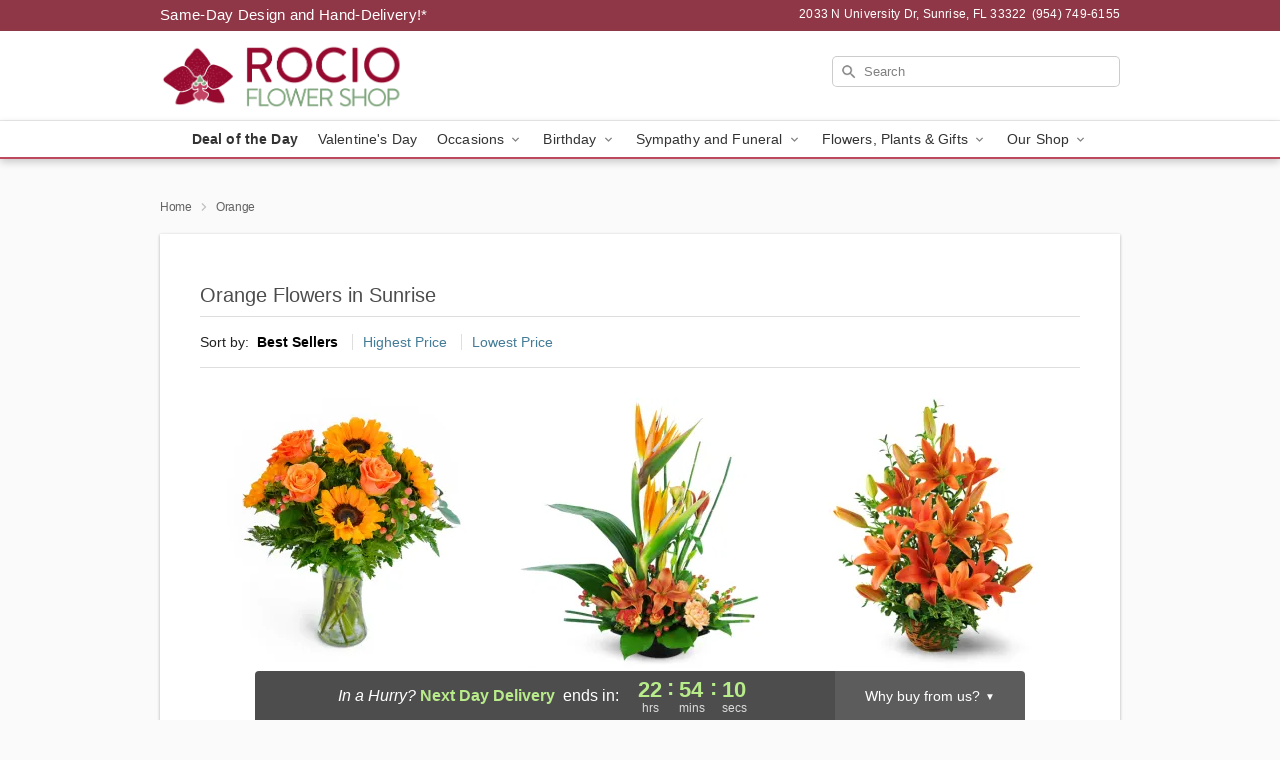

--- FILE ---
content_type: text/html; charset=UTF-8
request_url: https://www.rocioflowershop.net/orange
body_size: 19614
content:
<!DOCTYPE html>
<html lang="en">

<head>
  <meta charset="UTF-8">
<meta name="msvalidate.01" content="" />
<meta name="verify-v1" content="Hr-qYjNOMGWVfFCZ5MwdMVfiL7T7ShA-yXsrO9MfbXg" />
<meta name="google-site-verification" content="Hr-qYjNOMGWVfFCZ5MwdMVfiL7T7ShA-yXsrO9MfbXg" />
<meta name="y_key" content="" />
<meta http-equiv="X-UA-Compatible" content="IE=edge" />
<meta http-equiv="Cache-Control" content="max-age=86400" />
<meta name="description" content="Order orange flower delivery from Rocio Flower Shop in Sunrise, FL. Same-day delivery for orange floral arrangements in Sunrise." />
<meta id="viewport" name="viewport" content="width=device-width, initial-scale=1">
<meta http-equiv="Content-Language" content="en-us" />  <link rel="preconnect" href="https://www.lovingly.com/" crossorigin> <link rel="dns-prefetch" href="https://www.lovingly.com/"><link rel="preconnect" href="https://res.cloudinary.com/" crossorigin> <link rel="dns-prefetch" href="https://res.cloudinary.com/"><link rel="preconnect" href="https://www.google.com/" crossorigin> <link rel="dns-prefetch" href="https://www.google.com/"><link rel="preconnect" href="https://fonts.gstatic.com/" crossorigin> <link rel="dns-prefetch" href="https://fonts.gstatic.com/"><link rel="preconnect" href="https://maps.google.com/" crossorigin> <link rel="dns-prefetch" href="https://maps.google.com/"><link rel="preconnect" href="https://ajax.googleapis.com/" crossorigin> <link rel="dns-prefetch" href="https://ajax.googleapis.com/"><link rel="preconnect" href="https://fonts.gstatic.com/" crossorigin> <link rel="dns-prefetch" href="https://fonts.gstatic.com/">
  
  <meta property="og:url" content="https://www.rocioflowershop.net/orange" />
<meta property="og:type" content="website" />
<meta property="og:title" content="Orange Flowers in Sunrise, FL - Rocio Flower Shop" />
<meta property="og:description" content="Order orange flower delivery from Rocio Flower Shop in Sunrise, FL. Same-day delivery for orange floral arrangements in Sunrise." />
 
<meta property="og:image" content="http://res.cloudinary.com/ufn/image/upload/f_auto,q_auto,fl_progressive,w_375,h_264/ValentinesDay_BloomingwithLove_h-120_size-375_lang-EN_hmdrhj" />

<meta property="og:image:secure_url" content="https://res.cloudinary.com/ufn/image/upload/f_auto,q_auto,fl_progressive,w_375,h_264/ValentinesDay_BloomingwithLove_h-120_size-375_lang-EN_hmdrhj" />


<!-- Twitter cards -->

<meta name="twitter:card" content="summary_large_image">
<meta name="twitter:site" content="https://www.rocioflowershop.net/orange">
<meta name="twitter:creator" content="">
<meta name="twitter:title" content="Orange Flowers in Sunrise, FL - Rocio Flower Shop">
<meta name="twitter:description" content="Order orange flower delivery from Rocio Flower Shop in Sunrise, FL. Same-day delivery for orange floral arrangements in Sunrise.">
<meta name="twitter:image" content="ValentinesDay_BloomingwithLove_h-120_size-375_lang-EN_hmdrhjValentinesDay_BloomingwithLove_h-120_size-375_lang-EN_hmdrhj">
  
    <link rel="canonical" href="https://www.rocioflowershop.net/orange" />

  <!-- secure Fav and touch icons -->
<link rel="apple-touch-icon" sizes="57x57" href="https://res.cloudinary.com/ufn/image/upload/c_pad,h_57,w_57,fl_progressive,f_auto,q_auto/v1654277644/lovingly-logos/lovingly-favicon.ico">
<link rel="apple-touch-icon" sizes="114x114" href="https://res.cloudinary.com/ufn/image/upload/c_pad,h_114,w_114,fl_progressive,f_auto,q_auto/v1654277644/lovingly-logos/lovingly-favicon.ico">
<link rel="apple-touch-icon" sizes="72x72" href="https://res.cloudinary.com/ufn/image/upload/c_pad,h_72,w_72,fl_progressive,f_auto,q_auto/v1654277644/lovingly-logos/lovingly-favicon.ico">
<link rel="apple-touch-icon-precomposed" href="https://res.cloudinary.com/ufn/image/upload/c_pad,h_57,w_57,fl_progressive,f_auto,q_auto/v1654277644/lovingly-logos/lovingly-favicon.ico">
<link rel="shortcut icon" href="https://res.cloudinary.com/ufn/image/upload/c_scale,h_15,w_15,fl_progressive,f_auto,q_auto/v1654277644/lovingly-logos/lovingly-favicon.ico">

  <title>
    Orange Flowers in Sunrise, FL - Rocio Flower Shop  </title>

    <script>
  window.storeCurrency = 'USD';
  </script>

    

<script>


var jsdata = {"gtm_code":"GTM-PTBBP8FF","site_identifier":"www.rocioflowershop.net","site_ga4_id":"G-D6XQS7277X"};

// Initialize the data layer with site identifier and optional GA4/AdWords IDs
window.dataLayer = window.dataLayer || [];
var dataLayerInit = {
  'site_identifier': jsdata.site_identifier
};

// Add GA4 ID if available
if (jsdata.site_ga4_id) {
  dataLayerInit['site_ga4_id'] = jsdata.site_ga4_id;
}

// Add AdWords conversion ID if available
if (jsdata.site_adwords_id) {
  dataLayerInit['site_adwords_id'] = jsdata.site_adwords_id;
}

window.dataLayer.push(dataLayerInit);

// Google Tag Manager
(function(w,d,s,l,i){w[l]=w[l]||[];w[l].push({'gtm.start':
new Date().getTime(),event:'gtm.js'});var f=d.getElementsByTagName(s)[0],
j=d.createElement(s),dl=l!='dataLayer'?'&l='+l:'';j.async=true;j.src=
'https://gtm.lovingly.com/gtm.js?id='+i+dl;f.parentNode.insertBefore(j,f);
})(window,document,'script','dataLayer',jsdata.gtm_code);
// End Google Tag Manager

</script>
  <link rel='stylesheet' href='/css/theme/gambit/gambit_category.css?v=1769543936'></link><link rel='preload' href='/css/theme/gambit/gambit_master.css?v=1769543936' as='style' onload='this.onload=null;this.rel="stylesheet"'></link><link rel='preload' href='/css/theme/gambit/gambit_skin_white_raspberry.css?v=1769543936' as='style' onload='this.onload=null;this.rel="stylesheet"'></link>
  
    <script type="application/ld+json">
{
    "@context": "https://schema.org",
    "@type": "Florist",
    "@id": "https://www.rocioflowershop.net#business",
    "name": "Rocio Flower Shop",
    "url": "https://www.rocioflowershop.net",
    "legalName": "Rocio Flower Shop, Inc.",
    "description": "Order orange flower delivery from Rocio Flower Shop in Sunrise, FL. Same-day delivery for orange floral arrangements in Sunrise.",
    "logo": "https://res.cloudinary.com/ufn/image/upload/f_auto,q_auto,fl_progressive,w_1042,h_292/v1568838088/1568838088453_4.png",
    "image": [
        "https://res.cloudinary.com/ufn/image/upload/v1487123135/thor_splash/spring/Spring_Mobile.jpg"
    ],
    "priceRange": "$$",
    "telephone": "+19547496155",
    "email": "wecare@rocioflowershop.net",
    "currenciesAccepted": "USD",
    "acceptedPaymentMethod": [
        "Cash",
        "CreditCard"
    ],
    "foundingDate": "1989",
    "address": {
        "@type": "PostalAddress",
        "streetAddress": "2033 N University Dr",
        "addressLocality": "Sunrise",
        "addressRegion": "FL",
        "postalCode": "33322",
        "addressCountry": "US"
    },
    "geo": {
        "@type": "GeoCoordinates",
        "latitude": 26.1503028,
        "longitude": -80.258316
    },
    "hasMap": "https://www.google.com/maps/dir/?api=1\u0026destination=26.15030280,-80.25831600\u0026travelmode=driving",
    "openingHours": [
        "Su 10:00:00-13:00:00",
        "Mo 09:00:00-17:00:00",
        "Tu 09:00:00-17:00:00",
        "We 09:00:00-17:00:00",
        "Th 09:00:00-17:00:00",
        "Fr 09:00:00-17:00:00",
        "Sa 09:00:00-17:00:00"
    ],
    "sameAs": [
        "https://g.page/r/CZRrse3n9mgoEBM/review",
        "https://www.facebook.com/profile.php?id=61566268653854",
        "https://g.page/r/CZRrse3n9mgoEBM"
    ],
    "contactPoint": {
        "@type": "ContactPoint",
        "contactType": "customer service",
        "telephone": "+19547496155",
        "email": "wecare@rocioflowershop.net",
        "areaServed": "Sunrise FL",
        "availableLanguage": [
            "English"
        ]
    },
    "areaServed": {
        "@type": "AdministrativeArea",
        "name": "Sunrise, FL"
    },
    "makesOffer": [
        {
            "@type": "Offer",
            "name": "Florist\u0027s Choice Daily Deal",
            "price": "44.95",
            "priceCurrency": "USD",
            "availability": "https://schema.org/InStock",
            "url": "https://www.rocioflowershop.net/flowers/florists-choice-daily-deal"
        },
        {
            "@type": "Offer",
            "name": "Same-Day Flower Delivery Service",
            "price": "0.00",
            "priceCurrency": "USD",
            "availability": "https://schema.org/InStock",
            "url": "https://www.rocioflowershop.net/delivery-policy"
        }
    ]
}
</script>

  
</head>

<body class="body
       is-gray-background        white-skin">
    
<!-- Google Tag Manager (noscript) -->
<noscript><iframe src="https://gtm.lovingly.com/ns.html?id=GTM-PTBBP8FF"
height="0" width="0" style="display:none;visibility:hidden"></iframe></noscript>
<!-- End Google Tag Manager (noscript) -->

  <a class="main-content-link" href="#maincontent">Skip to main content</a>

  <div id="covidModal" role="dialog" aria-label="Covid-19 Modal" class="reveal-modal animated medium covid-modal" data-reveal>

  <p>For our<strong> freshest, most beautiful blooms, please shop our <a href="/flowers/florists-choice-daily-deal" title="Deal of the Day">Florist’s Choice</a> options,</strong> as we may be experiencing
      delays in receiving shipments of certain flower types.
  </p>

  <p>Please note that for all other orders, we may need to replace stems so we can deliver the freshest bouquet possible, and we may have to use a different vase.</p>

  <p>We promise to always deliver a  <strong>fresh, beautiful, and completely one-of-a-kind gift</strong> of the same or greater value as what you selected.<p>

  <p>Deliveries may also be impacted by COVID-19 restrictions. Rest assured that we are taking all recommended precautions to ensure customer satisfaction and safety.
    <br>
    <br>
    Delivery impacts may include:</p>
  <ul>
    <li>Restricted deliveries to hospitals or nursing homes </li>
    <li>Restricted deliveries to office buildings </li>
    <li>Restricted access to certain regional areas</li>
  </ul>

  <p>In addition, we may be using “no contact” delivery procedures. After confirming that the
    recipient is available to accept, their gift will be left at the door and the delivery driver will step back a
    safe distance to ensure they receive their gift.</p>

  <p>Please see our <a href="/about-us" aria-label="About Us">About Us</a> page for more details. We appreciate
        your understanding and support!</p>

  <a class="close-reveal-modal" aria-label="Close Covid-19 modal" tabindex="0" role="button">&#215;</a>

</div>

<div id="deliveryLaterModal" role="dialog" aria-label="Delivery Later Modal" aria-modal="true" class="reveal-modal animated medium covid-modal delivery-later-modal" data-reveal>

  <img class="delivery-later-modal__logo b-lazy" src="[data-uri]" data-src="https://res.cloudinary.com/ufn/image/upload/v1586371085/gift-now-logo_xqjmjz.svg" alt="Gift Now, Deliver Later logo">

  <div id="delivery-later-title" class="delivery-later-modal-title">Gift Now, Deliver Later</div>

  <p class="delivery-later-modal-subtitle">With <strong>Gift Now, Deliver Later</strong>, you'll send smiles twice! Here's how:</p>
  <img class="delivery-later-modal__small-image b-lazy" src="[data-uri]" data-src="https://res.cloudinary.com/ufn/image/upload/v1675263741/gift-card_yjh09i.svg" alt="Gift Card Logo">
  <p class="delivery-later-modal__instructions-copy">SMILE 1
  </p>
  <p>When you complete your purchase, your lucky recipient will instantly receive a surprise email that includes your card message and a picture of the flowers you chose.</p>
  <img class="delivery-later-modal__small-image b-lazy" src="[data-uri]" data-src="https://res.cloudinary.com/ufn/image/upload/v1675263852/Flowers_gsren6.svg" alt="Flowers logo">
  <p class="delivery-later-modal__instructions-copy">SMILE 2</p>

  <p>As soon as possible (usually within two weeks), we'll contact your recipient to schedule delivery of their gorgeous floral gift. Trust us, it'll be worth the wait! </p>

  <a class="close-reveal-modal" aria-label="Close Gift Now, Deliver Later modal" tabindex="0" role="button">&#215;</a>

</div>

<div id="alcoholModal" role="dialog" aria-label="Alcohol Modal" aria-modal="true" class="reveal-modal animated medium covid-modal" data-reveal>

  <p id="alcohol-modal-title"><strong>Wine for every occasion</strong></p>

  <p>We offer a wide-selection of premium wines to perfectly pair with your floral gift.</p>

  <p>Ordering a bottle (or two!) from our site is easy. Just make sure that:</p>
  <ul>
    <li>You're 21 or older</li>
    <li>The person picking up or receiving the delivery is 21 or older</li>
  </ul>

  <a class="close-reveal-modal" aria-label="Close alcohol modal" tabindex="0" role="button">&#215;</a>

</div>      <!-- Hidden trigger link for the modal -->
    <a href="#" data-reveal-id="coupon-modal" style="display: none;">Open Coupon Details</a>

    <div id="coupon-modal" class="reveal-modal animated small" data-reveal role="dialog" aria-label="coupon-modal-title" aria-modal="true">
        <div class="coupon-modal-content">
            <div class="coupon-modal-close">
                <div class="close-icon">
                    <a class="close-reveal-modal" aria-label="Close modal" tabindex="0" role="button">&#215;</a>
                </div>
            </div>
            <div class="coupon-modal-text">
                <p id="coupon-modal-title" class="banner-modal-content"></p>
            </div>
        </div>
    </div>

    <script>
        window.couponData = [];
    </script>

 
  
  
    <header id="stickyHeader">
            <div class="header__top-banner theme__background-color--dark">
        <div class="row">

          <div class="sticky__content">

            <!-- Sticky content -->
            <div class="sticky__store-name">
              <a class="JSVAR__lovingly-exclusive-override-slug" href="/" title="Rocio Flower Shop - Sunrise Flower Delivery" notranslate>
                Rocio Flower Shop              </a>
            </div>
            <div class="sticky__assurance">100% Florist-Designed and Hand-Delivered!</div>

          </div>

          <div class="header__text-container">
            <!-- Non-sticky content -->
            <div class="header__established">
              <a class="JSVAR__lovingly-exclusive-override-slug" href="/delivery-policy#:~:text=Same%20Day%20Delivery,-%3A" aria-label="Delivery Policy" title="Same-Day Design and Hand-Delivery!" target="_blank">
                Same-Day Design and Hand-Delivery!*
              </a>
            </div>

            <div class="header__phone-address">
                              <span id="store_address" style="margin-right: 5px;"> 
                  2033 N University Dr, 
                                    Sunrise, 
                  FL 
                  33322 
                </span>
                <span id="store_phone"> 
                  (954) 749-6155 
                </span>
                          </div>
          </div>

        </div>

      </div>

      <div class="header__solid-skin-container">

        <div class="row header__container">

          <div class="header">

            <!-- Left column -->
<div class="hide-for-small header__logo-container ieLogoContainer">

  <div>

    <a href="/" aria-label="Rocio Flower Shop" class="JSVAR__lovingly-exclusive-override-slug header__logo-image-container header__logo-text" id="fittext1" title="Rocio Flower Shop - Sunrise Flower Delivery">

      <figure><img loading="eager" alt="Flower delivery in Sunrise FL image" src="https://res.cloudinary.com/ufn/image/upload/c_pad,f_auto,q_auto,fl_progressive/1568838088453_4" /><figcaption>Rocio Flower Shop - Flower Delivery in Sunrise, FL</figcaption></figure>
    </a>
  </div>

</div>
            <!-- Center column -->
<div class="hide-for-small free-delivery__container ">

  
    &nbsp;
  
</div>

            <!-- Right column -->
            <div class="hide-for-small header__right-column logo_vert_align header__no-free-delivery">

              <!-- Search Bar -->
<div class="search__container ">
  
  <form action="/categories/searchProds" role="search" class="search-form" id="search-form-desktop" method="get" accept-charset="utf-8">
  <input name="sr" class="search-field search-input left" aria-label="Search" placeholder="Search" id="search-input-gambit-desktop" type="text"/>
  <input type="hidden" name="s_en" id="search-endesktop"/>
  <input class="hide" aria-hidden="1" type="submit" value="Submit Search Form"/>
  <label class="placeholder-label" id="search-placeholder-fallback-desktop">Search</label>

</form>
</div><!--/search__container-->

            </div>

          </div>

        </div>

      </div>

      <!-- NAVIGATION -->
      
<section class="mobile-navigation-bar" id="mobile-navigation-bar">
  <div class="mobile-navigation-bar__toggle hide-mobile-nav">
    <div id="toggle-nav" class="hamburger hamburger--squeeze js-hamburger">
      <div class="hamburger-box">
        <div class="hamburger-inner"></div>
      </div>
    </div>
  </div>
  <div class="mobile-navigation-bar__name hide-mobile-nav">
    <a class="JSVAR__lovingly-exclusive-override-slug" title="Rocio Flower Shop" href="/">
      Rocio Flower Shop    </a>
  </div>
  <div class="mobile-navigation-bar__right-section hide-mobile-nav">
    <button id="searchIcon" type="submit" alt="Open search input">
    <img width="19" height="19" alt="search glass icon"
        src="https://res.cloudinary.com/ufn/image/upload/w_19,h_19,f_auto,q_auto/v1472224554/storefront_assets/search.png" />
</button>
    <!-- Back button : id backNext -->
<div class="back-next-button__container" id="backNext">
    <button type="button" role="button"  class="back-next-button" id="navBackButton">
        <img height="auto" src="https://res.cloudinary.com/ufn/image/upload/v1570470309/arrow_upward-24px_gjozgt.svg"
            alt="Back arrow" />
    </button>
</div>  </div>

  <div id="mobileSearchContainer" class="search-form__container hide-mobile-nav">
    <!-- Search Bar -->
<div class="search__container ">
  
  <form action="/categories/searchProds" role="search" class="search-form" id="search-form-mobile" method="get" accept-charset="utf-8">
  <input name="sr" class="search-field search-input left" aria-label="Search" placeholder="Search" id="search-input-gambit-mobile" type="text"/>
  <input type="hidden" name="s_en" id="search-enmobile"/>
  <input class="hide" aria-hidden="1" type="submit" value="Submit Search Form"/>
  <label class="placeholder-label" id="search-placeholder-fallback-mobile">Search</label>

</form>
</div><!--/search__container-->
  </div>

  <div class="mobile-navigation__side-list hide-mobile-nav" id="mobile-nav-sidebar">
    <ul>
      <li class="sr-only">Nav Menu</li>
    </ul>
  </div>

  <div role="navigation" id="mobile-nav-content" class="mobile-navigation__main-list hide-mobile-nav">
    <ul>
      <!-- DEAL OF THE DAY -->
      <li class="mobile-navigation__list-item promoted-product-link">
        <a href="/flowers/florists-choice-daily-deal" title="View Deal of the Day Product" class="mobile-navigation__deal-link JSVAR__lovingly-exclusive-override-slug" aria-label="Deal of the Day">Deal of the Day</a>      </li>

      <!-- FEATURED CATEGORY -->
                      <li class="mobile-navigation__list-item">
          <a href="/valentines-day" class="">Valentine's Day</a>        </li>
      
            
      <li class="mobile-navigation__list-item mobile-navigation__has-dropdown">
        <button type="button" role="button" aria-haspopup="true" aria-expanded="false" class="mobile-navigation__dropdown-button"
          data-ul="occasions">Occasions          <svg role="presentation" class="right-carat" xmlns="http://www.w3.org/2000/svg" width="24" height="24" viewBox="0 0 24 24">
            <path data-name="Path 731" d="M8.59,16.59,13.17,12,8.59,7.41,10,6l6,6-6,6Z" fill="#000" ></path>
            <path data-name="Path 732" d="M0,0H24V24H0Z" fill="none" ></path>
          </svg>
        </button>
        <ul id="occasions">
          
<ul class="navigation__dropdown-list split-column"><li><a href="/valentines-day" title="Visit the Valentine's Day category" class="">Valentine's Day</a></li><li><a href="/winter" title="Visit the Winter category" class="">Winter</a></li><li><a href="/birthday" title="Visit the Birthday category" class="">Birthday</a></li><li><a href="/sympathy-and-funeral" title="Visit the Sympathy and Funeral category" class="">Sympathy and Funeral</a></li><li><a href="/any-occasion" title="Visit the Any Occasion category" class="">Any Occasion</a></li><li><a href="/love-and-romance" title="Visit the Love and Romance category" class="">Love and Romance</a></li><li><a href="/thinking-of-you" title="Visit the Thinking of You category" class="">Thinking of You</a></li><li><a href="/im-sorry-flowers" title="Visit the I'm Sorry Flowers category" class="">I'm Sorry Flowers</a></li><li><a href="/new-baby" title="Visit the New Baby category" class="">New Baby</a></li><li><a href="/get-well" title="Visit the Get Well category" class="">Get Well</a></li><li><a href="/anniversary" title="Visit the Anniversary category" class="">Anniversary</a></li><li><a href="/just-because" title="Visit the Just Because category" class="">Just Because</a></li><li><a href="/thank-you" title="Visit the Thank You category" class="">Thank You</a></li><li><a href="/congratulations" title="Visit the Congratulations category" class="">Congratulations</a></li><li><a href="/business-gifting" title="Visit the Business Gifting category" class="">Business Gifting</a></li></ul>
        </ul>
      </li>
            
      <li class="mobile-navigation__list-item mobile-navigation__has-dropdown">
        <button type="button" role="button" aria-haspopup="true" aria-expanded="false" class="mobile-navigation__dropdown-button"
          data-ul="birthday">Birthday          <svg role="presentation" class="right-carat" xmlns="http://www.w3.org/2000/svg" width="24" height="24" viewBox="0 0 24 24">
            <path data-name="Path 731" d="M8.59,16.59,13.17,12,8.59,7.41,10,6l6,6-6,6Z" fill="#000" ></path>
            <path data-name="Path 732" d="M0,0H24V24H0Z" fill="none" ></path>
          </svg>
        </button>
        <ul id="birthday">
          
<ul class="navigation__dropdown-list "><li><a href="/birthday" title="Visit the All Birthday category" class="">All Birthday</a></li><li><a href="/birthday-for-friend" title="Visit the Birthday for Friend category" class="">Birthday for Friend</a></li><li><a href="/birthday-for-her" title="Visit the Birthday for Her category" class="">Birthday for Her</a></li><li><a href="/birthday-for-mom" title="Visit the Birthday for Mom category" class="">Birthday for Mom</a></li><li><a href="/birthday-for-colleague" title="Visit the Birthday for Colleague category" class="">Birthday for Colleague</a></li><li><a href="/birthday-gift-baskets" title="Visit the Birthday Gift Baskets category" class="">Birthday Gift Baskets</a></li><li><a href="/birthday-for-him" title="Visit the Birthday for Him category" class="">Birthday for Him</a></li></ul>
        </ul>
      </li>
            
      <li class="mobile-navigation__list-item mobile-navigation__has-dropdown">
        <button type="button" role="button" aria-haspopup="true" aria-expanded="false" class="mobile-navigation__dropdown-button"
          data-ul="sympathy_and_funeral">Sympathy and Funeral          <svg role="presentation" class="right-carat" xmlns="http://www.w3.org/2000/svg" width="24" height="24" viewBox="0 0 24 24">
            <path data-name="Path 731" d="M8.59,16.59,13.17,12,8.59,7.41,10,6l6,6-6,6Z" fill="#000" ></path>
            <path data-name="Path 732" d="M0,0H24V24H0Z" fill="none" ></path>
          </svg>
        </button>
        <ul id="sympathy_and_funeral">
          
<ul class="navigation__dropdown-list split-column"><li><a href="/sympathy-and-funeral" title="Visit the All Sympathy and Funeral category" class="">All Sympathy and Funeral</a></li><li><a href="/funeral-sprays-and-wreaths" title="Visit the Funeral Sprays and Wreaths category" class="">Funeral Sprays and Wreaths</a></li><li><a href="/funeral-service-flowers" title="Visit the Funeral Service Flowers category" class="">Funeral Service Flowers</a></li><li><a href="/sympathy-for-home-or-office" title="Visit the Sympathy for Home or Office category" class="">Sympathy for Home or Office</a></li><li><a href="/sympathy-plants" title="Visit the Sympathy Plants category" class="">Sympathy Plants</a></li><li><a href="/loss-of-a-pet" title="Visit the Loss of a Pet category" class="">Loss of a Pet</a></li></ul>
        </ul>
      </li>
            
      <li class="mobile-navigation__list-item mobile-navigation__has-dropdown">
        <button type="button" role="button" aria-haspopup="true" aria-expanded="false" class="mobile-navigation__dropdown-button"
          data-ul="flowers__plants___gifts">Flowers, Plants & Gifts          <svg role="presentation" class="right-carat" xmlns="http://www.w3.org/2000/svg" width="24" height="24" viewBox="0 0 24 24">
            <path data-name="Path 731" d="M8.59,16.59,13.17,12,8.59,7.41,10,6l6,6-6,6Z" fill="#000" ></path>
            <path data-name="Path 732" d="M0,0H24V24H0Z" fill="none" ></path>
          </svg>
        </button>
        <ul id="flowers__plants___gifts">
          
<ul class="navigation__dropdown-list triple-column"><li class="navigation__subnav-list"><div class="navigation__dropdown-title">Flower Type</div><ul class="navigation__dropdown-list"><li><a href="/tulips" title="Visit the Tulips category" class="">Tulips</a></li><li><a href="/sunflowers" title="Visit the Sunflowers category" class="">Sunflowers</a></li><li><a href="/orchids" title="Visit the Orchids category" class="">Orchids</a></li><li><a href="/lilies" title="Visit the Lilies category" class="">Lilies</a></li><li><a href="/roses" title="Visit the Roses category" class="">Roses</a></li></ul></li><li class="navigation__subnav-list"><div class="navigation__dropdown-title">Plants</div><ul class="navigation__dropdown-list"><li><a href="/green-plants" title="Visit the Green Plants category" class="">Green Plants</a></li><li><a href="/blooming-plants" title="Visit the Blooming Plants category" class="">Blooming Plants</a></li><li><a href="/orchid-plants" title="Visit the Orchid Plants category" class="">Orchid Plants</a></li></ul></li><li class="navigation__subnav-list"><div class="navigation__dropdown-title">Color</div><ul class="navigation__dropdown-list"><li><a href="/purple" title="Visit the Purple category" class="">Purple</a></li><li><a href="/pink" title="Visit the Pink category" class="">Pink</a></li><li><a href="/mixed" title="Visit the Mixed category" class="">Mixed</a></li><li><a href="/yellow" title="Visit the Yellow category" class="">Yellow</a></li><li><a href="/white" title="Visit the White category" class="">White</a></li><li><a href="/green" title="Visit the Green category" class="">Green</a></li><li><a href="/orange" title="Visit the Orange category" class="">Orange</a></li><li><a href="/red" title="Visit the Red category" class="">Red</a></li><li><a href="/blue" title="Visit the Blue category" class="">Blue</a></li></ul></li><li class="navigation__subnav-list"><div class="navigation__dropdown-title">Collections</div><ul class="navigation__dropdown-list"><li><a href="/premium-collection" title="Visit the Premium Collection category" class="">Premium Collection</a></li><li><a href="/gift-baskets" title="Visit the Gift Baskets category" class="">Gift Baskets</a></li><li><a href="/modern" title="Visit the Modern category" class="">Modern</a></li><li><a href="/our-custom-designs" title="Visit the Our Custom Designs category" class="">Our Custom Designs</a></li></ul></li><li class="navigation__subnav-list"><div class="navigation__dropdown-title">By Price</div><ul class="navigation__dropdown-list"><li><a href="/flowers-under-50" title="Visit the Flowers Under $50 category" class="">Flowers Under $50</a></li><li><a href="/flowers-50-to-60" title="Visit the Flowers $50 to $60 category" class="">Flowers $50 to $60</a></li><li><a href="/flowers-60-to-80" title="Visit the Flowers $60 to $80 category" class="">Flowers $60 to $80</a></li><li><a href="/flowers-over-80" title="Visit the Flowers Over $80 category" class="">Flowers Over $80</a></li></ul></li></ul>
        </ul>
      </li>
      
      <li class="mobile-navigation__list-item mobile-navigation__has-dropdown">
        <button type="button" role="button" aria-haspopup="true" aria-expanded="false" data-ul="our-shop" class="mobile-navigation__dropdown-button" title="Learn more about our shop">
          OUR SHOP
          <svg role="presentation" class="right-carat" xmlns="http://www.w3.org/2000/svg" width="24" height="24" viewBox="0 0 24 24">
            <path id="Path_731" data-name="Path 731" d="M8.59,16.59,13.17,12,8.59,7.41,10,6l6,6-6,6Z" fill="#000" />
            <path id="Path_732" data-name="Path 732" d="M0,0H24V24H0Z" fill="none" />
          </svg>
        </button>
        <ul id="our-shop">
          <li><a title="Visit Delivery Policy" href="/delivery-policy">Delivery Policy</a></li>          <li>
            <a href="/about-us">About Us</a>          </li>
          
                      <div class="navigation__dropdown-title">Flower Delivery</div>
            <ul class="navigation__dropdown-list">
              <li><a title="Flower Delivery in Fort Lauderdale, FL" aria-label="Flower Delivery in Fort Lauderdale, FL" href="/flower-delivery/fl/fort-lauderdale">Fort Lauderdale, FL</a></li><li><a title="Flower Delivery in Pembroke Pines, FL" aria-label="Flower Delivery in Pembroke Pines, FL" href="/flower-delivery/fl/pembroke-pines">Pembroke Pines, FL</a></li><li><a title="Flower Delivery in Hollywood, FL" aria-label="Flower Delivery in Hollywood, FL" href="/flower-delivery/fl/hollywood">Hollywood, FL</a></li><li><a title="Flower Delivery in Pompano Beach, FL" aria-label="Flower Delivery in Pompano Beach, FL" href="/flower-delivery/fl/pompano-beach">Pompano Beach, FL</a></li><li><a title="Flower Delivery in Weston, FL" aria-label="Flower Delivery in Weston, FL" href="/flower-delivery/fl/weston">Weston, FL</a></li><li><a title="Flower Delivery in Lake Lucerne, FL" aria-label="Flower Delivery in Lake Lucerne, FL" href="/flower-delivery/fl/lake-lucerne">Lake Lucerne, FL</a></li><li><a title="Flower Delivery in Pine Island Ridge, FL" aria-label="Flower Delivery in Pine Island Ridge, FL" href="/flower-delivery/fl/pine-island-ridge">Pine Island Ridge, FL</a></li><li><a title="Flower Delivery in Hallandale, FL" aria-label="Flower Delivery in Hallandale, FL" href="/flower-delivery/fl/hallandale">Hallandale, FL</a></li><li><a title="Flower Delivery in Dania, FL" aria-label="Flower Delivery in Dania, FL" href="/flower-delivery/fl/dania">Dania, FL</a></li>            </ul>
                    
        </ul>
      </li>

    </ul>
  </div>

  <!-- Mobile View -->
<div role="timer" class="countdown-timer__mobile show-for-small hide-force" id="countdownTimerv2ContainerMobile">
      <div class="inner">

      <strong>
                <span id="deliveryDayTextMobile"></span>
      </strong>

      <div class="right-side-timer">
        <span class="small">&nbsp;Ends in:&nbsp;</span>
        <div id="countdownTimerv2Mobile" class="timer-mobile" notranslate></div>
      </div>
    </div>

    </div>
</section>
<nav role="navigation" class="navigation theme__border-color--medium"
  id="topbar">
  <ul class="navigation__main-list">

    <!-- DEAL OF THE DAY -->
    <li class="navigation__main-link no-dropdown promoted-product-link">
      <strong>
        <a href="/flowers/florists-choice-daily-deal" title="View Deal of the Day Product" class="navigation__main-link-item JSVAR__lovingly-exclusive-override-slug" aria-label="Deal of the Day">Deal of the Day</a>      </strong>
    </li>

    <!-- FEATURED CATEGORY -->
                  <li class="navigation__main-link no-dropdown">
          <a href="/valentines-day" class="navigation__main-link-item ">Valentine's Day</a>        </li>
    
          
      <!-- Inject Sympathy Funeral category into this place -->
                                  <!-- <li class="navigation__main-link no-dropdown"> -->
                      <!-- </li> -->
              
      <li class="navigation__main-link navigation__has-dropdown">
        <button type="button" role="button" aria-haspopup="true" aria-expanded="false" class="navigation__main-link-item">Occasions <img
            class="b-lazy carat" src=[data-uri]
            data-src="https://res.cloudinary.com/ufn/image/upload/v1571166165/down-carat_lpniwv"
            alt="Dropdown down carat" /></button>
        <div class="navigation__dropdown">
          <div class="navigation__dropdown-content">
            <div class="navigation__dropdown-list-wrapper">
              <div class="navigation__dropdown-title">Occasions</div>
              
<ul class="navigation__dropdown-list split-column"><li><a href="/valentines-day" title="Visit the Valentine's Day category" class="">Valentine's Day</a></li><li><a href="/winter" title="Visit the Winter category" class="">Winter</a></li><li><a href="/birthday" title="Visit the Birthday category" class="">Birthday</a></li><li><a href="/sympathy-and-funeral" title="Visit the Sympathy and Funeral category" class="">Sympathy and Funeral</a></li><li><a href="/any-occasion" title="Visit the Any Occasion category" class="">Any Occasion</a></li><li><a href="/love-and-romance" title="Visit the Love and Romance category" class="">Love and Romance</a></li><li><a href="/thinking-of-you" title="Visit the Thinking of You category" class="">Thinking of You</a></li><li><a href="/im-sorry-flowers" title="Visit the I'm Sorry Flowers category" class="">I'm Sorry Flowers</a></li><li><a href="/new-baby" title="Visit the New Baby category" class="">New Baby</a></li><li><a href="/get-well" title="Visit the Get Well category" class="">Get Well</a></li><li><a href="/anniversary" title="Visit the Anniversary category" class="">Anniversary</a></li><li><a href="/just-because" title="Visit the Just Because category" class="">Just Because</a></li><li><a href="/thank-you" title="Visit the Thank You category" class="">Thank You</a></li><li><a href="/congratulations" title="Visit the Congratulations category" class="">Congratulations</a></li><li><a href="/business-gifting" title="Visit the Business Gifting category" class="">Business Gifting</a></li></ul>            </div>
            <div class="navigation__dropdown-divider"></div>
            <div class="navigation__dropdown-promo">
              <a href="/flowers/florists-choice-daily-deal" class="navigation__dropdown-promo-link" aria-label="Deal of the Day"><img alt="Your expert designer will create a unique hand-crafted arrangement." width="304" height="140" src="https://res.cloudinary.com/ufn/image/upload/f_auto,q_auto,fl_progressive,w_304,h_140/Covid-Desktop-Nav-Banner_ynp9ab"></a>            </div>
          </div>
        </div>
      </li>
          
      <!-- Inject Sympathy Funeral category into this place -->
                                  <!-- <li class="navigation__main-link no-dropdown"> -->
                      <!-- </li> -->
              
      <li class="navigation__main-link navigation__has-dropdown">
        <button type="button" role="button" aria-haspopup="true" aria-expanded="false" class="navigation__main-link-item">Birthday <img
            class="b-lazy carat" src=[data-uri]
            data-src="https://res.cloudinary.com/ufn/image/upload/v1571166165/down-carat_lpniwv"
            alt="Dropdown down carat" /></button>
        <div class="navigation__dropdown">
          <div class="navigation__dropdown-content">
            <div class="navigation__dropdown-list-wrapper">
              <div class="navigation__dropdown-title">Birthday</div>
              
<ul class="navigation__dropdown-list split-column"><li><a href="/birthday" title="Visit the All Birthday category" class="">All Birthday</a></li><li><a href="/birthday-for-friend" title="Visit the Birthday for Friend category" class="">Birthday for Friend</a></li><li><a href="/birthday-for-her" title="Visit the Birthday for Her category" class="">Birthday for Her</a></li><li><a href="/birthday-for-mom" title="Visit the Birthday for Mom category" class="">Birthday for Mom</a></li><li><a href="/birthday-for-colleague" title="Visit the Birthday for Colleague category" class="">Birthday for Colleague</a></li><li><a href="/birthday-gift-baskets" title="Visit the Birthday Gift Baskets category" class="">Birthday Gift Baskets</a></li><li><a href="/birthday-for-him" title="Visit the Birthday for Him category" class="">Birthday for Him</a></li></ul>            </div>
            <div class="navigation__dropdown-divider"></div>
            <div class="navigation__dropdown-promo">
              <a href="/flowers/florists-choice-daily-deal" class="navigation__dropdown-promo-link" aria-label="Deal of the Day"><img alt="Your expert designer will create a unique hand-crafted arrangement." width="304" height="140" src="https://res.cloudinary.com/ufn/image/upload/f_auto,q_auto,fl_progressive,w_304,h_140/Covid-Desktop-Nav-Banner_ynp9ab"></a>            </div>
          </div>
        </div>
      </li>
          
      <!-- Inject Sympathy Funeral category into this place -->
                                  <!-- <li class="navigation__main-link no-dropdown"> -->
                      <!-- </li> -->
              
      <li class="navigation__main-link navigation__has-dropdown">
        <button type="button" role="button" aria-haspopup="true" aria-expanded="false" class="navigation__main-link-item">Sympathy and Funeral <img
            class="b-lazy carat" src=[data-uri]
            data-src="https://res.cloudinary.com/ufn/image/upload/v1571166165/down-carat_lpniwv"
            alt="Dropdown down carat" /></button>
        <div class="navigation__dropdown">
          <div class="navigation__dropdown-content">
            <div class="navigation__dropdown-list-wrapper">
              <div class="navigation__dropdown-title">Sympathy and Funeral</div>
              
<ul class="navigation__dropdown-list split-column"><li><a href="/sympathy-and-funeral" title="Visit the All Sympathy and Funeral category" class="">All Sympathy and Funeral</a></li><li><a href="/funeral-sprays-and-wreaths" title="Visit the Funeral Sprays and Wreaths category" class="">Funeral Sprays and Wreaths</a></li><li><a href="/funeral-service-flowers" title="Visit the Funeral Service Flowers category" class="">Funeral Service Flowers</a></li><li><a href="/sympathy-for-home-or-office" title="Visit the Sympathy for Home or Office category" class="">Sympathy for Home or Office</a></li><li><a href="/sympathy-plants" title="Visit the Sympathy Plants category" class="">Sympathy Plants</a></li><li><a href="/loss-of-a-pet" title="Visit the Loss of a Pet category" class="">Loss of a Pet</a></li></ul>            </div>
            <div class="navigation__dropdown-divider"></div>
            <div class="navigation__dropdown-promo">
              <a href="/flowers/florists-choice-daily-deal" class="navigation__dropdown-promo-link" aria-label="Deal of the Day"><img alt="Your expert designer will create a unique hand-crafted arrangement." width="304" height="140" src="https://res.cloudinary.com/ufn/image/upload/f_auto,q_auto,fl_progressive,w_304,h_140/Covid-Desktop-Nav-Banner_ynp9ab"></a>            </div>
          </div>
        </div>
      </li>
          
      <!-- Inject Sympathy Funeral category into this place -->
                                  <!-- <li class="navigation__main-link no-dropdown"> -->
                      <!-- </li> -->
              
      <li class="navigation__main-link navigation__has-dropdown">
        <button type="button" role="button" aria-haspopup="true" aria-expanded="false" class="navigation__main-link-item">Flowers, Plants & Gifts <img
            class="b-lazy carat" src=[data-uri]
            data-src="https://res.cloudinary.com/ufn/image/upload/v1571166165/down-carat_lpniwv"
            alt="Dropdown down carat" /></button>
        <div class="navigation__dropdown">
          <div class="navigation__dropdown-content">
            <div class="navigation__dropdown-list-wrapper">
              <div class="navigation__dropdown-title"></div>
              
<ul class="navigation__dropdown-list triple-column"><li class="navigation__subnav-list"><div class="navigation__dropdown-title">Flower Type</div><ul class="navigation__dropdown-list"><li><a href="/tulips" title="Visit the Tulips category" class="">Tulips</a></li><li><a href="/sunflowers" title="Visit the Sunflowers category" class="">Sunflowers</a></li><li><a href="/orchids" title="Visit the Orchids category" class="">Orchids</a></li><li><a href="/lilies" title="Visit the Lilies category" class="">Lilies</a></li><li><a href="/roses" title="Visit the Roses category" class="">Roses</a></li></ul></li><li class="navigation__subnav-list"><div class="navigation__dropdown-title">Plants</div><ul class="navigation__dropdown-list"><li><a href="/green-plants" title="Visit the Green Plants category" class="">Green Plants</a></li><li><a href="/blooming-plants" title="Visit the Blooming Plants category" class="">Blooming Plants</a></li><li><a href="/orchid-plants" title="Visit the Orchid Plants category" class="">Orchid Plants</a></li></ul></li><li class="navigation__subnav-list"><div class="navigation__dropdown-title">Color</div><ul class="navigation__dropdown-list"><li><a href="/purple" title="Visit the Purple category" class="">Purple</a></li><li><a href="/pink" title="Visit the Pink category" class="">Pink</a></li><li><a href="/mixed" title="Visit the Mixed category" class="">Mixed</a></li><li><a href="/yellow" title="Visit the Yellow category" class="">Yellow</a></li><li><a href="/white" title="Visit the White category" class="">White</a></li><li><a href="/green" title="Visit the Green category" class="">Green</a></li><li><a href="/orange" title="Visit the Orange category" class="">Orange</a></li><li><a href="/red" title="Visit the Red category" class="">Red</a></li><li><a href="/blue" title="Visit the Blue category" class="">Blue</a></li></ul></li><li class="navigation__subnav-list"><div class="navigation__dropdown-title">Collections</div><ul class="navigation__dropdown-list"><li><a href="/premium-collection" title="Visit the Premium Collection category" class="">Premium Collection</a></li><li><a href="/gift-baskets" title="Visit the Gift Baskets category" class="">Gift Baskets</a></li><li><a href="/modern" title="Visit the Modern category" class="">Modern</a></li><li><a href="/our-custom-designs" title="Visit the Our Custom Designs category" class="">Our Custom Designs</a></li></ul></li><li class="navigation__subnav-list"><div class="navigation__dropdown-title">By Price</div><ul class="navigation__dropdown-list"><li><a href="/flowers-under-50" title="Visit the Flowers Under $50 category" class="">Flowers Under $50</a></li><li><a href="/flowers-50-to-60" title="Visit the Flowers $50 to $60 category" class="">Flowers $50 to $60</a></li><li><a href="/flowers-60-to-80" title="Visit the Flowers $60 to $80 category" class="">Flowers $60 to $80</a></li><li><a href="/flowers-over-80" title="Visit the Flowers Over $80 category" class="">Flowers Over $80</a></li></ul></li></ul>            </div>
            <div class="navigation__dropdown-divider"></div>
            <div class="navigation__dropdown-promo">
              <a href="/flowers/florists-choice-daily-deal" class="navigation__dropdown-promo-link" aria-label="Deal of the Day"><img alt="Your expert designer will create a unique hand-crafted arrangement." width="304" height="140" src="https://res.cloudinary.com/ufn/image/upload/f_auto,q_auto,fl_progressive,w_304,h_140/Covid-Desktop-Nav-Banner_ynp9ab"></a>            </div>
          </div>
        </div>
      </li>
    
    <li class="navigation__main-link navigation__has-dropdown navigation__cms-dropdown split-column">
      <button type="button" role="button" aria-haspopup="true" aria-expanded="false" class="navigation__main-link-item">Our Shop <img class="b-lazy carat"
          src=[data-uri]
          data-src="https://res.cloudinary.com/ufn/image/upload/v1571166165/down-carat_lpniwv"
          alt="Dropdown down carat" /></button>
      <div class="navigation__dropdown">
        <div class="navigation__dropdown-content geo-landing">
          <ul class="navigation__dropdown-list cms-column">
            <li>
              <a href="/about-us" title="About our shop">About Us</a>            </li>
            <li>
              <a href="/delivery-policy" aria-label="Delivery Policy">Delivery &amp; Substitution
                Policy</a>
            </li>
            <li>
              <a href="/flowers" aria-label="All Flowers & Gifts">All Flowers & Gifts</a>
            </li>
                      </ul>
                        <div class="navigation__dropdown-title geo-landing-locations">
                Flower Delivery
                <ul class="navigation__dropdown-list">
                <li><a title="Flower Delivery in Fort Lauderdale, FL" aria-label="Flower Delivery in Fort Lauderdale, FL" href="/flower-delivery/fl/fort-lauderdale">Fort Lauderdale, FL</a></li><li><a title="Flower Delivery in Pembroke Pines, FL" aria-label="Flower Delivery in Pembroke Pines, FL" href="/flower-delivery/fl/pembroke-pines">Pembroke Pines, FL</a></li><li><a title="Flower Delivery in Hollywood, FL" aria-label="Flower Delivery in Hollywood, FL" href="/flower-delivery/fl/hollywood">Hollywood, FL</a></li><li><a title="Flower Delivery in Pompano Beach, FL" aria-label="Flower Delivery in Pompano Beach, FL" href="/flower-delivery/fl/pompano-beach">Pompano Beach, FL</a></li><li><a title="Flower Delivery in Weston, FL" aria-label="Flower Delivery in Weston, FL" href="/flower-delivery/fl/weston">Weston, FL</a></li><li><a title="Flower Delivery in Lake Lucerne, FL" aria-label="Flower Delivery in Lake Lucerne, FL" href="/flower-delivery/fl/lake-lucerne">Lake Lucerne, FL</a></li><li><a title="Flower Delivery in Pine Island Ridge, FL" aria-label="Flower Delivery in Pine Island Ridge, FL" href="/flower-delivery/fl/pine-island-ridge">Pine Island Ridge, FL</a></li><li><a title="Flower Delivery in Hallandale, FL" aria-label="Flower Delivery in Hallandale, FL" href="/flower-delivery/fl/hallandale">Hallandale, FL</a></li><li><a title="Flower Delivery in Dania, FL" aria-label="Flower Delivery in Dania, FL" href="/flower-delivery/fl/dania">Dania, FL</a></li>                </ul>
              </div>
            
          <div class="navigation__dropdown-divider"></div>
          <div class="navigation__dropdown-promo">
            <a href="/flowers/florists-choice-daily-deal" class="navigation__dropdown-promo-link" aria-label="Deal of the Day"><img alt="Your expert designer will create a unique hand-crafted arrangement." width="304" height="140" src="https://res.cloudinary.com/ufn/image/upload/f_auto,q_auto,fl_progressive,w_304,h_140/Covid-Desktop-Nav-Banner_ynp9ab"></a>          </div>
        </div>
      </div>
    </li>

  </ul>

</nav>
    </header>
    <!-- End solid header container -->

          <!-- Desktop Version -->
<div role="timer" class="countdown-timer hide-for-small hide-force" id="countdownTimerv2ContainerDesktop">
  <div class="countdown-timer__top-container" id="toggleBlock">
    <div class="timer-container">
      <div class="inner">
        <div class="text">
          <em>
            <span id="deliveryDayPreText"></span>
          </em> 
            <strong>
                        <span id="deliveryDayTextDesktop"></span>
            </strong>&nbsp;ends in:&nbsp;
        </div>
        <div class="timer" id="countdownTimerv2Desktop">

        </div>
      </div>
    </div>
    <div class="assurance-container">
      Why buy from us?&nbsp;
      <span class="toggle-icon__close" id="toggleIconClose">&#x25b2;</span>
      <span class="toggle-icon__open" id="toggleIconOpen">&#x25bc;</span>
    </div>
  </div>
  <div class="countdown-timer__satisfaction-container" id="satisfactionBottomContainer">
    <div class="row">
      <div class="column">
        <div class="section-block">
          <div class="poa__section"><div class="poa__attention">100%</div><div class="poa__secondary">SATISFACTION <br> GUARANTEE</div></div>
        </div>
      </div>
        <div class="column">
          <div class="section-block">
            <div class="poa__section">
              <div class="poa__attention">REAL</div>
              <div class="poa__secondary">WE ARE A REAL
                <br/>LOCAL FLORIST
              </div>
            </div>
          </div>
        </div>
      <div class="column">
        <div class="section-block">
          <div class="poa__section"><div class="poa__attention">100%</div><div class="poa__secondary">FLORIST DESIGNED <br> AND HAND DELIVERED</div></div>
        </div>
      </div>
    </div>
      </div>
</div>
    
    <!-- Start CONTENT-->
    <main id="maincontent"
      class=" ">
      <script src="/js/category-faq-min.js" defer></script><section class="row storefrontWrap">
      <h1 class="sr-only">Orange Flowers in Sunrise</h1>
    
<nav class="breadcrumbs" aria-label="Breadcrumb"><div class="breadcrumb-list"><span class="breadcrumb-item"><a href="/">Home</a></span><span class="breadcrumb-separator" aria-hidden="true"><svg xmlns="http://www.w3.org/2000/svg" width="16" height="16" viewBox="0 0 16 16" fill="none"><path d="M6.46979 4L5.52979 4.94L8.58312 8L5.52979 11.06L6.46979 12L10.4698 8L6.46979 4Z" fill="black" fill-opacity="0.24"/></svg></span><span class="breadcrumb-item breadcrumb-current" aria-current="page">Orange</span></div></nav><script type="application/ld+json">{
    "@context": "https://schema.org",
    "@type": "BreadcrumbList",
    "itemListElement": [
        {
            "@type": "ListItem",
            "position": 1,
            "name": "Home",
            "item": "http://www.rocioflowershop.net/"
        },
        {
            "@type": "ListItem",
            "position": 2,
            "name": "Orange"
        }
    ]
}</script>  <div class="pageContent full-wrap-card no-margin__bottom">
    <!-- GA4: Hidden inputs for tracking context -->
    <input type="hidden" id="ga4_list_name" value="Category: Orange">
    <input type="hidden" id="is_category_page" value="1">
    <input type="hidden" id="is_single_product_page" value="0">
    
    
    <div class="row categoryPadding">
      <div class="row">
        <div class="large-5 medium-12 small-12 columns no-padding">
                  <h2 class="categoryTitle orange">Orange Flowers in Sunrise</h2>
                          </div>
        <div class="large-7 medium-12 small-12 columns no-padding">
                  </div>
      </div>


      <div class="products-sort">
        <span class="products-sort__label">Sort by:&nbsp;</span>
        <ul class="products-sort__list">
          <li class="products-sort__list-item">
            <a rel="nofollow" class="products-sort__list-link--active" href="?sort=2">Best Sellers</a>
          </li>
          <li class="products-sort__list-item">
            <a rel="nofollow" class="products-sort__list-link" href="?sort=1">Highest Price</a>
          </li>
          <li class="products-sort__list-item">
            <a rel="nofollow" class="products-sort__list-link" href="?sort=0">Lowest Price</a>
          </li>
        </ul>
      </div>
    </div>

    <div class="thumbnails">
	<!-- GA4: Hidden inputs for tracking context -->
	
	<script async>
		window.productList = [{"name":"Fresh Picked\u2122","id":"465","sku":"UFN1454S","price":"65.00","selection_guide_id":1},{"name":"High-Rise Prize\u2122","id":"27","sku":"UFN0925","price":"74.95","selection_guide_id":1},{"name":"Asiatic Lily Basket","id":"236","sku":"UFN1150S","price":"64.95","selection_guide_id":1},{"name":"Vibrant Garden","id":"18","sku":"UFN0916","price":"58.95","selection_guide_id":1},{"name":"Energetic Orange\u2122","id":"14715","sku":"UFN1879S","price":"66.95","selection_guide_id":1},{"name":"Tranquil Mountain Roses\u2122","id":"384","sku":"UFN1374","price":"74.95","selection_guide_id":1},{"name":"Jack O'Lovely Vase\u2122","id":"388","sku":"UFN1378","price":"62.95","selection_guide_id":1},{"name":"Autumn's Glamour\u2122","id":"394","sku":"UFN1384","price":"68.95","selection_guide_id":1},{"name":"Summer Splash\u2122","id":"554","sku":"UFN1478","price":"68.95","selection_guide_id":1},{"name":"Tangerine Dream\u2122","id":"25","sku":"UFN0923","price":"68.95","selection_guide_id":1},{"name":"Sunrise Surprise","id":"92","sku":"UFN1007","price":"48.95","selection_guide_id":1},{"name":"Rise Above","id":"93","sku":"UFN1008","price":"44.95","selection_guide_id":1},{"name":"Golden Morning\u2122","id":"402","sku":"UFN1392S","price":"68.95","selection_guide_id":1},{"name":"Happiness Cubed Thank You Vase\u2122","id":"60","sku":"UFN0957","price":"58.95","selection_guide_id":1},{"name":"Warming Embrace","id":"87","sku":"UFN1002","price":"54.95","selection_guide_id":1},{"name":"Savannah Sunset\u2122","id":"115","sku":"UFN1030","price":"76.95","selection_guide_id":1},{"name":"Sunset Basket","id":"243","sku":"UFN1157","price":"64.95","selection_guide_id":1},{"name":"Triple Delight","id":"314","sku":"UFN1304","price":"46.95","selection_guide_id":1}];
	</script>
	
<div class="large-4 columns text-center thumbnailContainer">
  
    <a href="/flowers/fresh-picked" class="product-thumb box-link product-link" data-id="465" id="" title="View details for Fresh Picked™" data-product-sku="UFN1454S" data-product-name="Fresh Picked™" data-product-price="68.95" data-product-index="1" data-list-name="Orange"><img src="https://res.cloudinary.com/ufn/image/upload/c_pad,f_auto,q_auto:eco,fl_progressive,w_241,h_270/ycv6lxe3uwf204i5krch.jpg" srcset="https://res.cloudinary.com/ufn/image/upload/c_pad,f_auto,q_auto:eco,fl_progressive,w_150,h_168/ycv6lxe3uwf204i5krch.jpg 150w, https://res.cloudinary.com/ufn/image/upload/c_pad,f_auto,q_auto:eco,fl_progressive,w_223,h_250/ycv6lxe3uwf204i5krch.jpg 223w, https://res.cloudinary.com/ufn/image/upload/c_pad,f_auto,q_auto:eco,fl_progressive,w_241,h_270/ycv6lxe3uwf204i5krch.jpg 241w, https://res.cloudinary.com/ufn/image/upload/c_pad,f_auto,q_auto:eco,fl_progressive,w_300,h_336/ycv6lxe3uwf204i5krch.jpg 300w, https://res.cloudinary.com/ufn/image/upload/c_pad,f_auto,q_auto:eco,fl_progressive,w_450,h_504/ycv6lxe3uwf204i5krch.jpg 450w, https://res.cloudinary.com/ufn/image/upload/c_pad,f_auto,q_auto:eco,fl_progressive,w_482,h_540/ycv6lxe3uwf204i5krch.jpg 482w" sizes="(max-width: 640px) 149px, (max-width: 900px) 223px, 241px" width="241" height="270" loading="eager" fetchpriority="high" decoding="async" alt="Fresh Picked™. An arrangement by Rocio Flower Shop." title="Fresh Picked™. An arrangement by Rocio Flower Shop." /><div class="product-info"><p ></p><h3 class="product-name-h3" notranslate>Fresh Picked™</h3><p class="product-price">From $68.95 </p></div></a>
</div>

<div class="large-4 columns text-center thumbnailContainer">
  
    <a href="/flowers/high-rise-prize" class="product-thumb box-link product-link" data-id="27" id="" title="View details for High-Rise Prize™" data-product-sku="UFN0925" data-product-name="High-Rise Prize™" data-product-price="78.95" data-product-index="2" data-list-name="Orange"><img src="https://res.cloudinary.com/ufn/image/upload/c_pad,f_auto,q_auto:eco,fl_progressive,w_241,h_270/qdd8hi1ahnqybmeja5pe.jpg" srcset="https://res.cloudinary.com/ufn/image/upload/c_pad,f_auto,q_auto:eco,fl_progressive,w_150,h_168/qdd8hi1ahnqybmeja5pe.jpg 150w, https://res.cloudinary.com/ufn/image/upload/c_pad,f_auto,q_auto:eco,fl_progressive,w_223,h_250/qdd8hi1ahnqybmeja5pe.jpg 223w, https://res.cloudinary.com/ufn/image/upload/c_pad,f_auto,q_auto:eco,fl_progressive,w_241,h_270/qdd8hi1ahnqybmeja5pe.jpg 241w, https://res.cloudinary.com/ufn/image/upload/c_pad,f_auto,q_auto:eco,fl_progressive,w_300,h_336/qdd8hi1ahnqybmeja5pe.jpg 300w, https://res.cloudinary.com/ufn/image/upload/c_pad,f_auto,q_auto:eco,fl_progressive,w_450,h_504/qdd8hi1ahnqybmeja5pe.jpg 450w, https://res.cloudinary.com/ufn/image/upload/c_pad,f_auto,q_auto:eco,fl_progressive,w_482,h_540/qdd8hi1ahnqybmeja5pe.jpg 482w" sizes="(max-width: 640px) 149px, (max-width: 900px) 223px, 241px" width="241" height="270" loading="lazy" decoding="async" alt="High-Rise Prize™. An arrangement by Rocio Flower Shop." title="High-Rise Prize™. An arrangement by Rocio Flower Shop." /><div class="product-info"><p ></p><h3 class="product-name-h3" notranslate>High-Rise Prize™</h3><p class="product-price">From $78.95 </p></div></a>
</div>

<div class="large-4 columns text-center thumbnailContainer">
  
    <a href="/flowers/asiatic-lily-basket" class="product-thumb box-link product-link" data-id="236" id="" title="View details for Asiatic Lily Basket" data-product-sku="UFN1150S" data-product-name="Asiatic Lily Basket" data-product-price="84.95" data-product-index="3" data-list-name="Orange"><img src="https://res.cloudinary.com/ufn/image/upload/c_pad,f_auto,q_auto:eco,fl_progressive,w_241,h_270/tsjouzbg9uiuigcocbik.jpg" srcset="https://res.cloudinary.com/ufn/image/upload/c_pad,f_auto,q_auto:eco,fl_progressive,w_150,h_168/tsjouzbg9uiuigcocbik.jpg 150w, https://res.cloudinary.com/ufn/image/upload/c_pad,f_auto,q_auto:eco,fl_progressive,w_223,h_250/tsjouzbg9uiuigcocbik.jpg 223w, https://res.cloudinary.com/ufn/image/upload/c_pad,f_auto,q_auto:eco,fl_progressive,w_241,h_270/tsjouzbg9uiuigcocbik.jpg 241w, https://res.cloudinary.com/ufn/image/upload/c_pad,f_auto,q_auto:eco,fl_progressive,w_300,h_336/tsjouzbg9uiuigcocbik.jpg 300w, https://res.cloudinary.com/ufn/image/upload/c_pad,f_auto,q_auto:eco,fl_progressive,w_450,h_504/tsjouzbg9uiuigcocbik.jpg 450w, https://res.cloudinary.com/ufn/image/upload/c_pad,f_auto,q_auto:eco,fl_progressive,w_482,h_540/tsjouzbg9uiuigcocbik.jpg 482w" sizes="(max-width: 640px) 149px, (max-width: 900px) 223px, 241px" width="241" height="270" loading="lazy" decoding="async" alt="Asiatic Lily Basket. An arrangement by Rocio Flower Shop." title="Asiatic Lily Basket. An arrangement by Rocio Flower Shop." /><div class="product-info"><p ></p><h3 class="product-name-h3" notranslate>Asiatic Lily Basket</h3><p class="product-price">From $84.95 </p></div></a>
</div>

<div class="large-4 columns text-center thumbnailContainer">
  
    <a href="/flowers/vibrant-garden" class="product-thumb box-link product-link" data-id="18" id="" title="View details for Vibrant Garden" data-product-sku="UFN0916" data-product-name="Vibrant Garden" data-product-price="55.95" data-product-index="4" data-list-name="Orange"><img src="https://res.cloudinary.com/ufn/image/upload/c_pad,f_auto,q_auto:eco,fl_progressive,w_241,h_270/jgdygirt9dos6ygyvxts.jpg" srcset="https://res.cloudinary.com/ufn/image/upload/c_pad,f_auto,q_auto:eco,fl_progressive,w_150,h_168/jgdygirt9dos6ygyvxts.jpg 150w, https://res.cloudinary.com/ufn/image/upload/c_pad,f_auto,q_auto:eco,fl_progressive,w_223,h_250/jgdygirt9dos6ygyvxts.jpg 223w, https://res.cloudinary.com/ufn/image/upload/c_pad,f_auto,q_auto:eco,fl_progressive,w_241,h_270/jgdygirt9dos6ygyvxts.jpg 241w, https://res.cloudinary.com/ufn/image/upload/c_pad,f_auto,q_auto:eco,fl_progressive,w_300,h_336/jgdygirt9dos6ygyvxts.jpg 300w, https://res.cloudinary.com/ufn/image/upload/c_pad,f_auto,q_auto:eco,fl_progressive,w_450,h_504/jgdygirt9dos6ygyvxts.jpg 450w, https://res.cloudinary.com/ufn/image/upload/c_pad,f_auto,q_auto:eco,fl_progressive,w_482,h_540/jgdygirt9dos6ygyvxts.jpg 482w" sizes="(max-width: 640px) 149px, (max-width: 900px) 223px, 241px" width="241" height="270" loading="lazy" decoding="async" alt="Vibrant Garden. An arrangement by Rocio Flower Shop." title="Vibrant Garden. An arrangement by Rocio Flower Shop." /><div class="product-info"><p ></p><h3 class="product-name-h3" notranslate>Vibrant Garden</h3><p class="product-price">From $55.95 </p></div></a>
</div>

<div class="large-4 columns text-center thumbnailContainer">
  
    <a href="/flowers/energetic-orange" class="product-thumb box-link product-link" data-id="14715" id="" title="View details for Energetic Orange™" data-product-sku="UFN1879S" data-product-name="Energetic Orange™" data-product-price="68.95" data-product-index="5" data-list-name="Orange"><img src="https://res.cloudinary.com/ufn/image/upload/c_pad,f_auto,q_auto:eco,fl_progressive,w_241,h_270/m0njthb6rqs3qwd2uihe.jpg" srcset="https://res.cloudinary.com/ufn/image/upload/c_pad,f_auto,q_auto:eco,fl_progressive,w_150,h_168/m0njthb6rqs3qwd2uihe.jpg 150w, https://res.cloudinary.com/ufn/image/upload/c_pad,f_auto,q_auto:eco,fl_progressive,w_223,h_250/m0njthb6rqs3qwd2uihe.jpg 223w, https://res.cloudinary.com/ufn/image/upload/c_pad,f_auto,q_auto:eco,fl_progressive,w_241,h_270/m0njthb6rqs3qwd2uihe.jpg 241w, https://res.cloudinary.com/ufn/image/upload/c_pad,f_auto,q_auto:eco,fl_progressive,w_300,h_336/m0njthb6rqs3qwd2uihe.jpg 300w, https://res.cloudinary.com/ufn/image/upload/c_pad,f_auto,q_auto:eco,fl_progressive,w_450,h_504/m0njthb6rqs3qwd2uihe.jpg 450w, https://res.cloudinary.com/ufn/image/upload/c_pad,f_auto,q_auto:eco,fl_progressive,w_482,h_540/m0njthb6rqs3qwd2uihe.jpg 482w" sizes="(max-width: 640px) 149px, (max-width: 900px) 223px, 241px" width="241" height="270" loading="lazy" decoding="async" alt="Energetic Orange™. An arrangement by Rocio Flower Shop." title="Energetic Orange™. An arrangement by Rocio Flower Shop." /><div class="product-info"><p ></p><h3 class="product-name-h3" notranslate>Energetic Orange™</h3><p class="product-price">From $68.95 </p></div></a>
</div>
<div class="categoryFunnel large-4 columns text-center thumbnailContainer">
						<a href="/flowers/florists-choice-daily-deal" title="Deal of the Day">
							<img width="240"  src="https://res.cloudinary.com/ufn/image/upload/w_240,h_290,f_auto,q_auto/v1571667359/Covid-Category-Banner_kifnth" alt="Floral background with text: Always in season! Order Florist's Choice for our freshest, most beautiful blooms." />
						</a>
					</div>
<div class="large-4 columns text-center thumbnailContainer">
  
    <a href="/flowers/tranquil-mountain-roses" class="product-thumb box-link product-link" data-id="384" id="" title="View details for Tranquil Mountain Roses™" data-product-sku="UFN1374" data-product-name="Tranquil Mountain Roses™" data-product-price="84.95" data-product-index="6" data-list-name="Orange"><img src="https://res.cloudinary.com/ufn/image/upload/c_pad,f_auto,q_auto:eco,fl_progressive,w_241,h_270/nyg1xfw8ty4bo8nxjchd.jpg" srcset="https://res.cloudinary.com/ufn/image/upload/c_pad,f_auto,q_auto:eco,fl_progressive,w_150,h_168/nyg1xfw8ty4bo8nxjchd.jpg 150w, https://res.cloudinary.com/ufn/image/upload/c_pad,f_auto,q_auto:eco,fl_progressive,w_223,h_250/nyg1xfw8ty4bo8nxjchd.jpg 223w, https://res.cloudinary.com/ufn/image/upload/c_pad,f_auto,q_auto:eco,fl_progressive,w_241,h_270/nyg1xfw8ty4bo8nxjchd.jpg 241w, https://res.cloudinary.com/ufn/image/upload/c_pad,f_auto,q_auto:eco,fl_progressive,w_300,h_336/nyg1xfw8ty4bo8nxjchd.jpg 300w, https://res.cloudinary.com/ufn/image/upload/c_pad,f_auto,q_auto:eco,fl_progressive,w_450,h_504/nyg1xfw8ty4bo8nxjchd.jpg 450w, https://res.cloudinary.com/ufn/image/upload/c_pad,f_auto,q_auto:eco,fl_progressive,w_482,h_540/nyg1xfw8ty4bo8nxjchd.jpg 482w" sizes="(max-width: 640px) 149px, (max-width: 900px) 223px, 241px" width="241" height="270" loading="lazy" decoding="async" alt="Tranquil Mountain Roses™. An arrangement by Rocio Flower Shop." title="Tranquil Mountain Roses™. An arrangement by Rocio Flower Shop." /><div class="product-info"><p ></p><h3 class="product-name-h3" notranslate>Tranquil Mountain Roses™</h3><p class="product-price">From $84.95 </p></div></a>
</div>

<div class="large-4 columns text-center thumbnailContainer">
  
    <a href="/flowers/jack-olovely-vase" class="product-thumb box-link product-link" data-id="388" id="" title="View details for Jack O'Lovely Vase™" data-product-sku="UFN1378" data-product-name="Jack O&#039;Lovely Vase™" data-product-price="64.95" data-product-index="7" data-list-name="Orange"><img src="https://res.cloudinary.com/ufn/image/upload/c_pad,f_auto,q_auto:eco,fl_progressive,w_241,h_270/jvhngjav7hzw5yftwkif.jpg" srcset="https://res.cloudinary.com/ufn/image/upload/c_pad,f_auto,q_auto:eco,fl_progressive,w_150,h_168/jvhngjav7hzw5yftwkif.jpg 150w, https://res.cloudinary.com/ufn/image/upload/c_pad,f_auto,q_auto:eco,fl_progressive,w_223,h_250/jvhngjav7hzw5yftwkif.jpg 223w, https://res.cloudinary.com/ufn/image/upload/c_pad,f_auto,q_auto:eco,fl_progressive,w_241,h_270/jvhngjav7hzw5yftwkif.jpg 241w, https://res.cloudinary.com/ufn/image/upload/c_pad,f_auto,q_auto:eco,fl_progressive,w_300,h_336/jvhngjav7hzw5yftwkif.jpg 300w, https://res.cloudinary.com/ufn/image/upload/c_pad,f_auto,q_auto:eco,fl_progressive,w_450,h_504/jvhngjav7hzw5yftwkif.jpg 450w, https://res.cloudinary.com/ufn/image/upload/c_pad,f_auto,q_auto:eco,fl_progressive,w_482,h_540/jvhngjav7hzw5yftwkif.jpg 482w" sizes="(max-width: 640px) 149px, (max-width: 900px) 223px, 241px" width="241" height="270" loading="lazy" decoding="async" alt="Jack O&#039;Lovely Vase™. An arrangement by Rocio Flower Shop." title="Jack O&#039;Lovely Vase™. An arrangement by Rocio Flower Shop." /><div class="product-info"><p ></p><h3 class="product-name-h3" notranslate>Jack O&#039;Lovely Vase™</h3><p class="product-price">From $64.95 </p></div></a>
</div>

<div class="large-4 columns text-center thumbnailContainer">
  
    <a href="/flowers/autumns-glamour" class="product-thumb box-link product-link" data-id="394" id="" title="View details for Autumn's Glamour™" data-product-sku="UFN1384" data-product-name="Autumn&#039;s Glamour™" data-product-price="68.95" data-product-index="8" data-list-name="Orange"><img src="https://res.cloudinary.com/ufn/image/upload/c_pad,f_auto,q_auto:eco,fl_progressive,w_241,h_270/mjuq2j2mdhijrbo7upwl.jpg" srcset="https://res.cloudinary.com/ufn/image/upload/c_pad,f_auto,q_auto:eco,fl_progressive,w_150,h_168/mjuq2j2mdhijrbo7upwl.jpg 150w, https://res.cloudinary.com/ufn/image/upload/c_pad,f_auto,q_auto:eco,fl_progressive,w_223,h_250/mjuq2j2mdhijrbo7upwl.jpg 223w, https://res.cloudinary.com/ufn/image/upload/c_pad,f_auto,q_auto:eco,fl_progressive,w_241,h_270/mjuq2j2mdhijrbo7upwl.jpg 241w, https://res.cloudinary.com/ufn/image/upload/c_pad,f_auto,q_auto:eco,fl_progressive,w_300,h_336/mjuq2j2mdhijrbo7upwl.jpg 300w, https://res.cloudinary.com/ufn/image/upload/c_pad,f_auto,q_auto:eco,fl_progressive,w_450,h_504/mjuq2j2mdhijrbo7upwl.jpg 450w, https://res.cloudinary.com/ufn/image/upload/c_pad,f_auto,q_auto:eco,fl_progressive,w_482,h_540/mjuq2j2mdhijrbo7upwl.jpg 482w" sizes="(max-width: 640px) 149px, (max-width: 900px) 223px, 241px" width="241" height="270" loading="lazy" decoding="async" alt="Autumn&#039;s Glamour™. An arrangement by Rocio Flower Shop." title="Autumn&#039;s Glamour™. An arrangement by Rocio Flower Shop." /><div class="product-info"><p ></p><h3 class="product-name-h3" notranslate>Autumn&#039;s Glamour™</h3><p class="product-price">From $68.95 </p></div></a>
</div>

<div class="large-4 columns text-center thumbnailContainer">
  
    <a href="/flowers/summer-splash" class="product-thumb box-link product-link" data-id="554" id="" title="View details for Summer Splash™" data-product-sku="UFN1478" data-product-name="Summer Splash™" data-product-price="74.95" data-product-index="9" data-list-name="Orange"><img src="https://res.cloudinary.com/ufn/image/upload/c_pad,f_auto,q_auto:eco,fl_progressive,w_241,h_270/cmccmpeiyharswdmxfgi.jpg" srcset="https://res.cloudinary.com/ufn/image/upload/c_pad,f_auto,q_auto:eco,fl_progressive,w_150,h_168/cmccmpeiyharswdmxfgi.jpg 150w, https://res.cloudinary.com/ufn/image/upload/c_pad,f_auto,q_auto:eco,fl_progressive,w_223,h_250/cmccmpeiyharswdmxfgi.jpg 223w, https://res.cloudinary.com/ufn/image/upload/c_pad,f_auto,q_auto:eco,fl_progressive,w_241,h_270/cmccmpeiyharswdmxfgi.jpg 241w, https://res.cloudinary.com/ufn/image/upload/c_pad,f_auto,q_auto:eco,fl_progressive,w_300,h_336/cmccmpeiyharswdmxfgi.jpg 300w, https://res.cloudinary.com/ufn/image/upload/c_pad,f_auto,q_auto:eco,fl_progressive,w_450,h_504/cmccmpeiyharswdmxfgi.jpg 450w, https://res.cloudinary.com/ufn/image/upload/c_pad,f_auto,q_auto:eco,fl_progressive,w_482,h_540/cmccmpeiyharswdmxfgi.jpg 482w" sizes="(max-width: 640px) 149px, (max-width: 900px) 223px, 241px" width="241" height="270" loading="lazy" decoding="async" alt="Summer Splash™. An arrangement by Rocio Flower Shop." title="Summer Splash™. An arrangement by Rocio Flower Shop." /><div class="product-info"><p ></p><h3 class="product-name-h3" notranslate>Summer Splash™</h3><p class="product-price">From $74.95 </p></div></a>
</div>

<div class="large-4 columns text-center thumbnailContainer">
  
    <a href="/flowers/tangerine-dream" class="product-thumb box-link product-link" data-id="25" id="" title="View details for Tangerine Dream™" data-product-sku="UFN0923" data-product-name="Tangerine Dream™" data-product-price="71.95" data-product-index="10" data-list-name="Orange"><img src="https://res.cloudinary.com/ufn/image/upload/c_pad,f_auto,q_auto:eco,fl_progressive,w_241,h_270/y6vkf95pgqh16nrxlhmo.jpg" srcset="https://res.cloudinary.com/ufn/image/upload/c_pad,f_auto,q_auto:eco,fl_progressive,w_150,h_168/y6vkf95pgqh16nrxlhmo.jpg 150w, https://res.cloudinary.com/ufn/image/upload/c_pad,f_auto,q_auto:eco,fl_progressive,w_223,h_250/y6vkf95pgqh16nrxlhmo.jpg 223w, https://res.cloudinary.com/ufn/image/upload/c_pad,f_auto,q_auto:eco,fl_progressive,w_241,h_270/y6vkf95pgqh16nrxlhmo.jpg 241w, https://res.cloudinary.com/ufn/image/upload/c_pad,f_auto,q_auto:eco,fl_progressive,w_300,h_336/y6vkf95pgqh16nrxlhmo.jpg 300w, https://res.cloudinary.com/ufn/image/upload/c_pad,f_auto,q_auto:eco,fl_progressive,w_450,h_504/y6vkf95pgqh16nrxlhmo.jpg 450w, https://res.cloudinary.com/ufn/image/upload/c_pad,f_auto,q_auto:eco,fl_progressive,w_482,h_540/y6vkf95pgqh16nrxlhmo.jpg 482w" sizes="(max-width: 640px) 149px, (max-width: 900px) 223px, 241px" width="241" height="270" loading="lazy" decoding="async" alt="Tangerine Dream™. An arrangement by Rocio Flower Shop." title="Tangerine Dream™. An arrangement by Rocio Flower Shop." /><div class="product-info"><p ></p><h3 class="product-name-h3" notranslate>Tangerine Dream™</h3><p class="product-price">From $71.95 </p></div></a>
</div>

<div class="large-4 columns text-center thumbnailContainer">
  
    <a href="/flowers/sunrise-surprise" class="product-thumb box-link product-link" data-id="92" id="" title="View details for Sunrise Surprise" data-product-sku="UFN1007" data-product-name="Sunrise Surprise" data-product-price="49.95" data-product-index="11" data-list-name="Orange"><img src="https://res.cloudinary.com/ufn/image/upload/c_pad,f_auto,q_auto:eco,fl_progressive,w_241,h_270/babfvmdxzvvxovoeivdn.jpg" srcset="https://res.cloudinary.com/ufn/image/upload/c_pad,f_auto,q_auto:eco,fl_progressive,w_150,h_168/babfvmdxzvvxovoeivdn.jpg 150w, https://res.cloudinary.com/ufn/image/upload/c_pad,f_auto,q_auto:eco,fl_progressive,w_223,h_250/babfvmdxzvvxovoeivdn.jpg 223w, https://res.cloudinary.com/ufn/image/upload/c_pad,f_auto,q_auto:eco,fl_progressive,w_241,h_270/babfvmdxzvvxovoeivdn.jpg 241w, https://res.cloudinary.com/ufn/image/upload/c_pad,f_auto,q_auto:eco,fl_progressive,w_300,h_336/babfvmdxzvvxovoeivdn.jpg 300w, https://res.cloudinary.com/ufn/image/upload/c_pad,f_auto,q_auto:eco,fl_progressive,w_450,h_504/babfvmdxzvvxovoeivdn.jpg 450w, https://res.cloudinary.com/ufn/image/upload/c_pad,f_auto,q_auto:eco,fl_progressive,w_482,h_540/babfvmdxzvvxovoeivdn.jpg 482w" sizes="(max-width: 640px) 149px, (max-width: 900px) 223px, 241px" width="241" height="270" loading="lazy" decoding="async" alt="Sunrise Surprise. An arrangement by Rocio Flower Shop." title="Sunrise Surprise. An arrangement by Rocio Flower Shop." /><div class="product-info"><p ></p><h3 class="product-name-h3" notranslate>Sunrise Surprise</h3><p class="product-price">From $49.95 </p></div></a>
</div>

<div class="large-4 columns text-center thumbnailContainer">
  
    <a href="/flowers/rise-above" class="product-thumb box-link product-link" data-id="93" id="" title="View details for Rise Above" data-product-sku="UFN1008" data-product-name="Rise Above" data-product-price="48.95" data-product-index="12" data-list-name="Orange"><img src="https://res.cloudinary.com/ufn/image/upload/c_pad,f_auto,q_auto:eco,fl_progressive,w_241,h_270/tbcfqw4plfbxi79zkrlg.jpg" srcset="https://res.cloudinary.com/ufn/image/upload/c_pad,f_auto,q_auto:eco,fl_progressive,w_150,h_168/tbcfqw4plfbxi79zkrlg.jpg 150w, https://res.cloudinary.com/ufn/image/upload/c_pad,f_auto,q_auto:eco,fl_progressive,w_223,h_250/tbcfqw4plfbxi79zkrlg.jpg 223w, https://res.cloudinary.com/ufn/image/upload/c_pad,f_auto,q_auto:eco,fl_progressive,w_241,h_270/tbcfqw4plfbxi79zkrlg.jpg 241w, https://res.cloudinary.com/ufn/image/upload/c_pad,f_auto,q_auto:eco,fl_progressive,w_300,h_336/tbcfqw4plfbxi79zkrlg.jpg 300w, https://res.cloudinary.com/ufn/image/upload/c_pad,f_auto,q_auto:eco,fl_progressive,w_450,h_504/tbcfqw4plfbxi79zkrlg.jpg 450w, https://res.cloudinary.com/ufn/image/upload/c_pad,f_auto,q_auto:eco,fl_progressive,w_482,h_540/tbcfqw4plfbxi79zkrlg.jpg 482w" sizes="(max-width: 640px) 149px, (max-width: 900px) 223px, 241px" width="241" height="270" loading="lazy" decoding="async" alt="Rise Above. An arrangement by Rocio Flower Shop." title="Rise Above. An arrangement by Rocio Flower Shop." /><div class="product-info"><p ></p><h3 class="product-name-h3" notranslate>Rise Above</h3><p class="product-price">From $48.95 </p></div></a>
</div>

<div class="large-4 columns text-center thumbnailContainer">
  
    <a href="/flowers/golden-morning" class="product-thumb box-link product-link" data-id="402" id="" title="View details for Golden Morning™" data-product-sku="UFN1392S" data-product-name="Golden Morning™" data-product-price="69.95" data-product-index="13" data-list-name="Orange"><img src="https://res.cloudinary.com/ufn/image/upload/c_pad,f_auto,q_auto:eco,fl_progressive,w_241,h_270/dcruj417l0zmncbfcd6v.jpg" srcset="https://res.cloudinary.com/ufn/image/upload/c_pad,f_auto,q_auto:eco,fl_progressive,w_150,h_168/dcruj417l0zmncbfcd6v.jpg 150w, https://res.cloudinary.com/ufn/image/upload/c_pad,f_auto,q_auto:eco,fl_progressive,w_223,h_250/dcruj417l0zmncbfcd6v.jpg 223w, https://res.cloudinary.com/ufn/image/upload/c_pad,f_auto,q_auto:eco,fl_progressive,w_241,h_270/dcruj417l0zmncbfcd6v.jpg 241w, https://res.cloudinary.com/ufn/image/upload/c_pad,f_auto,q_auto:eco,fl_progressive,w_300,h_336/dcruj417l0zmncbfcd6v.jpg 300w, https://res.cloudinary.com/ufn/image/upload/c_pad,f_auto,q_auto:eco,fl_progressive,w_450,h_504/dcruj417l0zmncbfcd6v.jpg 450w, https://res.cloudinary.com/ufn/image/upload/c_pad,f_auto,q_auto:eco,fl_progressive,w_482,h_540/dcruj417l0zmncbfcd6v.jpg 482w" sizes="(max-width: 640px) 149px, (max-width: 900px) 223px, 241px" width="241" height="270" loading="lazy" decoding="async" alt="Golden Morning™. An arrangement by Rocio Flower Shop." title="Golden Morning™. An arrangement by Rocio Flower Shop." /><div class="product-info"><p ></p><h3 class="product-name-h3" notranslate>Golden Morning™</h3><p class="product-price">From $69.95 </p></div></a>
</div>

<div class="large-4 columns text-center thumbnailContainer">
  
    <a href="/flowers/happiness-cubed-thank-you-vase" class="product-thumb box-link product-link" data-id="60" id="" title="View details for Happiness Cubed Thank You Vase™" data-product-sku="UFN0957" data-product-name="Happiness Cubed Thank You Vase™" data-product-price="58.95" data-product-index="14" data-list-name="Orange"><img src="https://res.cloudinary.com/ufn/image/upload/c_pad,f_auto,q_auto:eco,fl_progressive,w_241,h_270/op255x5bqyliszzr8k1x.jpg" srcset="https://res.cloudinary.com/ufn/image/upload/c_pad,f_auto,q_auto:eco,fl_progressive,w_150,h_168/op255x5bqyliszzr8k1x.jpg 150w, https://res.cloudinary.com/ufn/image/upload/c_pad,f_auto,q_auto:eco,fl_progressive,w_223,h_250/op255x5bqyliszzr8k1x.jpg 223w, https://res.cloudinary.com/ufn/image/upload/c_pad,f_auto,q_auto:eco,fl_progressive,w_241,h_270/op255x5bqyliszzr8k1x.jpg 241w, https://res.cloudinary.com/ufn/image/upload/c_pad,f_auto,q_auto:eco,fl_progressive,w_300,h_336/op255x5bqyliszzr8k1x.jpg 300w, https://res.cloudinary.com/ufn/image/upload/c_pad,f_auto,q_auto:eco,fl_progressive,w_450,h_504/op255x5bqyliszzr8k1x.jpg 450w, https://res.cloudinary.com/ufn/image/upload/c_pad,f_auto,q_auto:eco,fl_progressive,w_482,h_540/op255x5bqyliszzr8k1x.jpg 482w" sizes="(max-width: 640px) 149px, (max-width: 900px) 223px, 241px" width="241" height="270" loading="lazy" decoding="async" alt="Happiness Cubed Thank You Vase™. An arrangement by Rocio Flower Shop." title="Happiness Cubed Thank You Vase™. An arrangement by Rocio Flower Shop." /><div class="product-info"><p ></p><h3 class="product-name-h3" notranslate>Happiness Cubed Thank You Vase™</h3><p class="product-price">From $58.95 </p></div></a>
</div>

<div class="large-4 columns text-center thumbnailContainer">
  
    <a href="/flowers/warming-embrace" class="product-thumb box-link product-link" data-id="87" id="" title="View details for Warming Embrace" data-product-sku="UFN1002" data-product-name="Warming Embrace" data-product-price="55.95" data-product-index="15" data-list-name="Orange"><img src="https://res.cloudinary.com/ufn/image/upload/c_pad,f_auto,q_auto:eco,fl_progressive,w_241,h_270/gpipxj0vwgipr2z4wvgw.jpg" srcset="https://res.cloudinary.com/ufn/image/upload/c_pad,f_auto,q_auto:eco,fl_progressive,w_150,h_168/gpipxj0vwgipr2z4wvgw.jpg 150w, https://res.cloudinary.com/ufn/image/upload/c_pad,f_auto,q_auto:eco,fl_progressive,w_223,h_250/gpipxj0vwgipr2z4wvgw.jpg 223w, https://res.cloudinary.com/ufn/image/upload/c_pad,f_auto,q_auto:eco,fl_progressive,w_241,h_270/gpipxj0vwgipr2z4wvgw.jpg 241w, https://res.cloudinary.com/ufn/image/upload/c_pad,f_auto,q_auto:eco,fl_progressive,w_300,h_336/gpipxj0vwgipr2z4wvgw.jpg 300w, https://res.cloudinary.com/ufn/image/upload/c_pad,f_auto,q_auto:eco,fl_progressive,w_450,h_504/gpipxj0vwgipr2z4wvgw.jpg 450w, https://res.cloudinary.com/ufn/image/upload/c_pad,f_auto,q_auto:eco,fl_progressive,w_482,h_540/gpipxj0vwgipr2z4wvgw.jpg 482w" sizes="(max-width: 640px) 149px, (max-width: 900px) 223px, 241px" width="241" height="270" loading="lazy" decoding="async" alt="Warming Embrace. An arrangement by Rocio Flower Shop." title="Warming Embrace. An arrangement by Rocio Flower Shop." /><div class="product-info"><p ></p><h3 class="product-name-h3" notranslate>Warming Embrace</h3><p class="product-price">From $55.95 </p></div></a>
</div>

<div class="large-4 columns text-center thumbnailContainer">
  
    <a href="/flowers/savannah-sunset" class="product-thumb box-link product-link" data-id="115" id="" title="View details for Savannah Sunset™" data-product-sku="UFN1030" data-product-name="Savannah Sunset™" data-product-price="79.95" data-product-index="16" data-list-name="Orange"><img src="https://res.cloudinary.com/ufn/image/upload/c_pad,f_auto,q_auto:eco,fl_progressive,w_241,h_270/rrhzod0w21bwdb5dqru4.jpg" srcset="https://res.cloudinary.com/ufn/image/upload/c_pad,f_auto,q_auto:eco,fl_progressive,w_150,h_168/rrhzod0w21bwdb5dqru4.jpg 150w, https://res.cloudinary.com/ufn/image/upload/c_pad,f_auto,q_auto:eco,fl_progressive,w_223,h_250/rrhzod0w21bwdb5dqru4.jpg 223w, https://res.cloudinary.com/ufn/image/upload/c_pad,f_auto,q_auto:eco,fl_progressive,w_241,h_270/rrhzod0w21bwdb5dqru4.jpg 241w, https://res.cloudinary.com/ufn/image/upload/c_pad,f_auto,q_auto:eco,fl_progressive,w_300,h_336/rrhzod0w21bwdb5dqru4.jpg 300w, https://res.cloudinary.com/ufn/image/upload/c_pad,f_auto,q_auto:eco,fl_progressive,w_450,h_504/rrhzod0w21bwdb5dqru4.jpg 450w, https://res.cloudinary.com/ufn/image/upload/c_pad,f_auto,q_auto:eco,fl_progressive,w_482,h_540/rrhzod0w21bwdb5dqru4.jpg 482w" sizes="(max-width: 640px) 149px, (max-width: 900px) 223px, 241px" width="241" height="270" loading="lazy" decoding="async" alt="Savannah Sunset™. An arrangement by Rocio Flower Shop." title="Savannah Sunset™. An arrangement by Rocio Flower Shop." /><div class="product-info"><p ></p><h3 class="product-name-h3" notranslate>Savannah Sunset™</h3><p class="product-price">From $79.95 </p></div></a>
</div>

<div class="large-4 columns text-center thumbnailContainer">
  
    <a href="/flowers/sunset-basket" class="product-thumb box-link product-link" data-id="243" id="" title="View details for Sunset Basket" data-product-sku="UFN1157" data-product-name="Sunset Basket" data-product-price="68.95" data-product-index="17" data-list-name="Orange"><img src="https://res.cloudinary.com/ufn/image/upload/c_pad,f_auto,q_auto:eco,fl_progressive,w_241,h_270/mzpbm1ksdt5dujhinba0.jpg" srcset="https://res.cloudinary.com/ufn/image/upload/c_pad,f_auto,q_auto:eco,fl_progressive,w_150,h_168/mzpbm1ksdt5dujhinba0.jpg 150w, https://res.cloudinary.com/ufn/image/upload/c_pad,f_auto,q_auto:eco,fl_progressive,w_223,h_250/mzpbm1ksdt5dujhinba0.jpg 223w, https://res.cloudinary.com/ufn/image/upload/c_pad,f_auto,q_auto:eco,fl_progressive,w_241,h_270/mzpbm1ksdt5dujhinba0.jpg 241w, https://res.cloudinary.com/ufn/image/upload/c_pad,f_auto,q_auto:eco,fl_progressive,w_300,h_336/mzpbm1ksdt5dujhinba0.jpg 300w, https://res.cloudinary.com/ufn/image/upload/c_pad,f_auto,q_auto:eco,fl_progressive,w_450,h_504/mzpbm1ksdt5dujhinba0.jpg 450w, https://res.cloudinary.com/ufn/image/upload/c_pad,f_auto,q_auto:eco,fl_progressive,w_482,h_540/mzpbm1ksdt5dujhinba0.jpg 482w" sizes="(max-width: 640px) 149px, (max-width: 900px) 223px, 241px" width="241" height="270" loading="lazy" decoding="async" alt="Sunset Basket. An arrangement by Rocio Flower Shop." title="Sunset Basket. An arrangement by Rocio Flower Shop." /><div class="product-info"><p ></p><h3 class="product-name-h3" notranslate>Sunset Basket</h3><p class="product-price">From $68.95 </p></div></a>
</div>

<div class="large-4 columns text-center thumbnailContainer">
  
    <a href="/flowers/triple-delight" class="product-thumb box-link product-link" data-id="314" id="" title="View details for Triple Delight" data-product-sku="UFN1304" data-product-name="Triple Delight" data-product-price="59.95" data-product-index="18" data-list-name="Orange"><img src="https://res.cloudinary.com/ufn/image/upload/c_pad,f_auto,q_auto:eco,fl_progressive,w_241,h_270/olh3fctnwxshple9bqqa.jpg" srcset="https://res.cloudinary.com/ufn/image/upload/c_pad,f_auto,q_auto:eco,fl_progressive,w_150,h_168/olh3fctnwxshple9bqqa.jpg 150w, https://res.cloudinary.com/ufn/image/upload/c_pad,f_auto,q_auto:eco,fl_progressive,w_223,h_250/olh3fctnwxshple9bqqa.jpg 223w, https://res.cloudinary.com/ufn/image/upload/c_pad,f_auto,q_auto:eco,fl_progressive,w_241,h_270/olh3fctnwxshple9bqqa.jpg 241w, https://res.cloudinary.com/ufn/image/upload/c_pad,f_auto,q_auto:eco,fl_progressive,w_300,h_336/olh3fctnwxshple9bqqa.jpg 300w, https://res.cloudinary.com/ufn/image/upload/c_pad,f_auto,q_auto:eco,fl_progressive,w_450,h_504/olh3fctnwxshple9bqqa.jpg 450w, https://res.cloudinary.com/ufn/image/upload/c_pad,f_auto,q_auto:eco,fl_progressive,w_482,h_540/olh3fctnwxshple9bqqa.jpg 482w" sizes="(max-width: 640px) 149px, (max-width: 900px) 223px, 241px" width="241" height="270" loading="lazy" decoding="async" alt="Triple Delight. An arrangement by Rocio Flower Shop." title="Triple Delight. An arrangement by Rocio Flower Shop." /><div class="product-info"><p ></p><h3 class="product-name-h3" notranslate>Triple Delight</h3><p class="product-price">From $59.95 </p></div></a>
</div>
</div>
    
    <script type="application/ld+json">
{
    "@context": "https://schema.org",
    "@type": "ItemList",
    "name": "Orange Flowers in Sunrise",
    "itemListElement": [
        {
            "@type": "ListItem",
            "position": 1,
            "item": {
                "@type": "Product",
                "name": "Fresh Picked™",
                "url": "http://www.rocioflowershop.net/flowers/fresh-picked",
                "image": "https://res.cloudinary.com/ufn/image/upload/c_pad,f_auto,q_auto:eco,fl_progressive,dpr_2,w_241,h_270/ycv6lxe3uwf204i5krch.jpg",
                "offers": {
                    "@type": "Offer",
                    "price": "68.95",
                    "priceCurrency": "USD"
                }
            }
        },
        {
            "@type": "ListItem",
            "position": 2,
            "item": {
                "@type": "Product",
                "name": "High-Rise Prize™",
                "url": "http://www.rocioflowershop.net/flowers/high-rise-prize",
                "image": "https://res.cloudinary.com/ufn/image/upload/c_pad,f_auto,q_auto:eco,fl_progressive,dpr_2,w_241,h_270/qdd8hi1ahnqybmeja5pe.jpg",
                "offers": {
                    "@type": "Offer",
                    "price": "78.95",
                    "priceCurrency": "USD"
                }
            }
        },
        {
            "@type": "ListItem",
            "position": 3,
            "item": {
                "@type": "Product",
                "name": "Asiatic Lily Basket",
                "url": "http://www.rocioflowershop.net/flowers/asiatic-lily-basket",
                "image": "https://res.cloudinary.com/ufn/image/upload/c_pad,f_auto,q_auto:eco,fl_progressive,dpr_2,w_241,h_270/tsjouzbg9uiuigcocbik.jpg",
                "offers": {
                    "@type": "Offer",
                    "price": "84.95",
                    "priceCurrency": "USD"
                }
            }
        },
        {
            "@type": "ListItem",
            "position": 4,
            "item": {
                "@type": "Product",
                "name": "Vibrant Garden",
                "url": "http://www.rocioflowershop.net/flowers/vibrant-garden",
                "image": "https://res.cloudinary.com/ufn/image/upload/c_pad,f_auto,q_auto:eco,fl_progressive,dpr_2,w_241,h_270/jgdygirt9dos6ygyvxts.jpg",
                "offers": {
                    "@type": "Offer",
                    "price": "55.95",
                    "priceCurrency": "USD"
                }
            }
        },
        {
            "@type": "ListItem",
            "position": 5,
            "item": {
                "@type": "Product",
                "name": "Energetic Orange™",
                "url": "http://www.rocioflowershop.net/flowers/energetic-orange",
                "image": "https://res.cloudinary.com/ufn/image/upload/c_pad,f_auto,q_auto:eco,fl_progressive,dpr_2,w_241,h_270/m0njthb6rqs3qwd2uihe.jpg",
                "offers": {
                    "@type": "Offer",
                    "price": "68.95",
                    "priceCurrency": "USD"
                }
            }
        },
        {
            "@type": "ListItem",
            "position": 6,
            "item": {
                "@type": "Product",
                "name": "Tranquil Mountain Roses™",
                "url": "http://www.rocioflowershop.net/flowers/tranquil-mountain-roses",
                "image": "https://res.cloudinary.com/ufn/image/upload/c_pad,f_auto,q_auto:eco,fl_progressive,dpr_2,w_241,h_270/nyg1xfw8ty4bo8nxjchd.jpg",
                "offers": {
                    "@type": "Offer",
                    "price": "84.95",
                    "priceCurrency": "USD"
                }
            }
        },
        {
            "@type": "ListItem",
            "position": 7,
            "item": {
                "@type": "Product",
                "name": "Jack O'Lovely Vase™",
                "url": "http://www.rocioflowershop.net/flowers/jack-olovely-vase",
                "image": "https://res.cloudinary.com/ufn/image/upload/c_pad,f_auto,q_auto:eco,fl_progressive,dpr_2,w_241,h_270/jvhngjav7hzw5yftwkif.jpg",
                "offers": {
                    "@type": "Offer",
                    "price": "64.95",
                    "priceCurrency": "USD"
                }
            }
        },
        {
            "@type": "ListItem",
            "position": 8,
            "item": {
                "@type": "Product",
                "name": "Autumn's Glamour™",
                "url": "http://www.rocioflowershop.net/flowers/autumns-glamour",
                "image": "https://res.cloudinary.com/ufn/image/upload/c_pad,f_auto,q_auto:eco,fl_progressive,dpr_2,w_241,h_270/mjuq2j2mdhijrbo7upwl.jpg",
                "offers": {
                    "@type": "Offer",
                    "price": "68.95",
                    "priceCurrency": "USD"
                }
            }
        },
        {
            "@type": "ListItem",
            "position": 9,
            "item": {
                "@type": "Product",
                "name": "Summer Splash™",
                "url": "http://www.rocioflowershop.net/flowers/summer-splash",
                "image": "https://res.cloudinary.com/ufn/image/upload/c_pad,f_auto,q_auto:eco,fl_progressive,dpr_2,w_241,h_270/cmccmpeiyharswdmxfgi.jpg",
                "offers": {
                    "@type": "Offer",
                    "price": "74.95",
                    "priceCurrency": "USD"
                }
            }
        },
        {
            "@type": "ListItem",
            "position": 10,
            "item": {
                "@type": "Product",
                "name": "Tangerine Dream™",
                "url": "http://www.rocioflowershop.net/flowers/tangerine-dream",
                "image": "https://res.cloudinary.com/ufn/image/upload/c_pad,f_auto,q_auto:eco,fl_progressive,dpr_2,w_241,h_270/y6vkf95pgqh16nrxlhmo.jpg",
                "offers": {
                    "@type": "Offer",
                    "price": "71.95",
                    "priceCurrency": "USD"
                }
            }
        },
        {
            "@type": "ListItem",
            "position": 11,
            "item": {
                "@type": "Product",
                "name": "Sunrise Surprise",
                "url": "http://www.rocioflowershop.net/flowers/sunrise-surprise",
                "image": "https://res.cloudinary.com/ufn/image/upload/c_pad,f_auto,q_auto:eco,fl_progressive,dpr_2,w_241,h_270/babfvmdxzvvxovoeivdn.jpg",
                "offers": {
                    "@type": "Offer",
                    "price": "49.95",
                    "priceCurrency": "USD"
                }
            }
        },
        {
            "@type": "ListItem",
            "position": 12,
            "item": {
                "@type": "Product",
                "name": "Rise Above",
                "url": "http://www.rocioflowershop.net/flowers/rise-above",
                "image": "https://res.cloudinary.com/ufn/image/upload/c_pad,f_auto,q_auto:eco,fl_progressive,dpr_2,w_241,h_270/tbcfqw4plfbxi79zkrlg.jpg",
                "offers": {
                    "@type": "Offer",
                    "price": "48.95",
                    "priceCurrency": "USD"
                }
            }
        },
        {
            "@type": "ListItem",
            "position": 13,
            "item": {
                "@type": "Product",
                "name": "Golden Morning™",
                "url": "http://www.rocioflowershop.net/flowers/golden-morning",
                "image": "https://res.cloudinary.com/ufn/image/upload/c_pad,f_auto,q_auto:eco,fl_progressive,dpr_2,w_241,h_270/dcruj417l0zmncbfcd6v.jpg",
                "offers": {
                    "@type": "Offer",
                    "price": "69.95",
                    "priceCurrency": "USD"
                }
            }
        },
        {
            "@type": "ListItem",
            "position": 14,
            "item": {
                "@type": "Product",
                "name": "Happiness Cubed Thank You Vase™",
                "url": "http://www.rocioflowershop.net/flowers/happiness-cubed-thank-you-vase",
                "image": "https://res.cloudinary.com/ufn/image/upload/c_pad,f_auto,q_auto:eco,fl_progressive,dpr_2,w_241,h_270/op255x5bqyliszzr8k1x.jpg",
                "offers": {
                    "@type": "Offer",
                    "price": "58.95",
                    "priceCurrency": "USD"
                }
            }
        },
        {
            "@type": "ListItem",
            "position": 15,
            "item": {
                "@type": "Product",
                "name": "Warming Embrace",
                "url": "http://www.rocioflowershop.net/flowers/warming-embrace",
                "image": "https://res.cloudinary.com/ufn/image/upload/c_pad,f_auto,q_auto:eco,fl_progressive,dpr_2,w_241,h_270/gpipxj0vwgipr2z4wvgw.jpg",
                "offers": {
                    "@type": "Offer",
                    "price": "55.95",
                    "priceCurrency": "USD"
                }
            }
        },
        {
            "@type": "ListItem",
            "position": 16,
            "item": {
                "@type": "Product",
                "name": "Savannah Sunset™",
                "url": "http://www.rocioflowershop.net/flowers/savannah-sunset",
                "image": "https://res.cloudinary.com/ufn/image/upload/c_pad,f_auto,q_auto:eco,fl_progressive,dpr_2,w_241,h_270/rrhzod0w21bwdb5dqru4.jpg",
                "offers": {
                    "@type": "Offer",
                    "price": "79.95",
                    "priceCurrency": "USD"
                }
            }
        },
        {
            "@type": "ListItem",
            "position": 17,
            "item": {
                "@type": "Product",
                "name": "Sunset Basket",
                "url": "http://www.rocioflowershop.net/flowers/sunset-basket",
                "image": "https://res.cloudinary.com/ufn/image/upload/c_pad,f_auto,q_auto:eco,fl_progressive,dpr_2,w_241,h_270/mzpbm1ksdt5dujhinba0.jpg",
                "offers": {
                    "@type": "Offer",
                    "price": "68.95",
                    "priceCurrency": "USD"
                }
            }
        },
        {
            "@type": "ListItem",
            "position": 18,
            "item": {
                "@type": "Product",
                "name": "Triple Delight",
                "url": "http://www.rocioflowershop.net/flowers/triple-delight",
                "image": "https://res.cloudinary.com/ufn/image/upload/c_pad,f_auto,q_auto:eco,fl_progressive,dpr_2,w_241,h_270/olh3fctnwxshple9bqqa.jpg",
                "offers": {
                    "@type": "Offer",
                    "price": "59.95",
                    "priceCurrency": "USD"
                }
            }
        }
    ]
}
</script>    <hr class="mt-neg-25 mt-mobile-10">
            <!-- New Heading Column -->
<h2 id="main_heading" class="category-seo-h2">Orange Flowers from Rocio Flower Shop - Sunrise</h2>
<!-- New: description value -->
<p id="main_description" class="text-justified">Orange flowers don't whisper—they celebrate. When you need energy, warmth, or flowers that refuse to fade into the background, Rocio Flower Shop delivers orange flower arrangements throughout Sunrise that make statements without apologies. Orange sits perfectly between red's romantic intensity and yellow's bright cheerfulness—enthusiastic without being naive, bold without demanding commitment. Our Sunrise florists work with vibrant <a href="/sunflowers" title="Sunflowers">orange sunflowers</a> that radiate summer joy, rich burnt-orange <a href="/roses" title="Roses">roses</a> that capture autumn warmth, and tropical blooms that bring vacation energy year-round. Since 1989, we've brightened Sunrise, FL spaces with orange arrangements that transform gray days into celebrations, enliven corporate environments, and remind recipients that life rewards boldness. Orange works beautifully for <a href="/congratulations" title="Congratulations">congratulations</a>, new beginnings, seasonal celebrations, and anyone whose personality demands color with confidence. Browse <a href="/mixed" title="Mixed Bouquets">mixed arrangements</a> featuring orange accents or commit fully to <a href="/autumn" title="Autumn">autumn-inspired</a> brilliance. We offer same-day orange flower delivery across Sunrise, FL—because vibrant orange moments are meant to be shared now.</p>
<!-- NEW: description2 -->
<p id="main_description2">Orange flowers create genuine psychological warmth—they literally elevate energy and mood in spaces they occupy. Rocio Flower Shop helps Sunrise customers choose orange for <a href="/congratulations" title="Congratulations">celebrations</a> requiring enthusiasm, recovery moments needing gentle optimism, and seasonal transitions demanding authentic warmth. Orange <a href="/tulips" title="Tulips">tulips</a> bring fresh spring energy, <a href="/mixed" title="Mixed Bouquets">mixed orange bouquets</a> capture autumn's harvest richness, and tropical arrangements make winter feel less oppressive. Our Sunrise florists understand orange polarizes—people either embrace its boldness completely or prefer it as accent color. For orange enthusiasts, nothing else communicates quite the same confident joy. Every orange arrangement from your neighborhood Sunrise florist arrives vibrant and fresh with  delivery throughout Sunrise, FL.</p>
<!-- Heading B -->
<h2 id="mid_heading" class="category-seo-h2">Vibrant Orange Arrangements - Sunrise</h2>
<!-- Description B -->
<p id="mid_description" class="text-justified"><a href="/roses" title="Roses">Orange roses</a> bring warmth and fascination without romantic implications—perfect for professional celebrations. <a href="/tulips" title="Tulips">Orange tulips</a> create striking visual impact against any backdrop. Orange gerbera daisies radiate pure happiness and accessible joy. Combine orange with <a href="/yellow" title="Yellow Flowers">yellow</a> for sunrise-inspired warmth, <a href="/red" title="Red Flowers">deep red</a> for autumn richness, or <a href="/pink" title="Pink Flowers">soft pink</a> for unexpected sophistication. Tiger lilies, marigolds, and <a href="/sunflowers" title="Sunflowers">select sunflower varieties</a> offer natural orange brilliance. Rocio Flower Shop delivers every orange shade throughout Sunrise—from delicate peach whispers to bold tangerine statements—because orange enthusiasts deserve precision in their preferred palette.</p>
<!-- Heading C -->
<h2 id="bottom_heading" class="category-seo-h2">Orange Flower Delivery - Sunrise, FL</h2>
<!-- Description C -->
<p id="bottom_description" class="text-justified">Rocio Flower Shop provides  same-day delivery for orange flower arrangements throughout Sunrise, FL. Check our <a href="/about-us" title="About Us">delivery schedule and cutoff times</a> for same-day availability—orange arrangements photograph beautifully, making them popular for celebrations documented on social media. Perfect for October events, summer gatherings, or spontaneous enthusiasm that requires immediate expression. Note that certain orange flower varieties show seasonal availability, with richest selection during autumn months when orange naturally dominates the harvest palette.</p>        
                    <script type="application/ld+json">
        {
    "@context": "https://schema.org",
    "@type": "FAQPage",
    "mainEntity": [
        {
            "@type": "Question",
            "name": "What do orange flowers symbolize?",
            "acceptedAnswer": {
                "@type": "Answer",
                "text": "Orange communicates enthusiasm, warmth, and energetic celebration without romantic implications. It's the ideal color for professional congratulations, recovery encouragement, and seasonal joy. Orange roses specifically convey fascination and enthusiasm\u2014significantly safer than red for workplace situations while maintaining visual impact. Cultural contexts often associate orange with good fortune and prosperity. Rocio Flower Shop finds Sunrise customers choose orange when they want cheerful energy that feels more sophisticated than yellow's bright simplicity. Orange appeals to recipients who appreciate bold statements but prefer warmth over the aggressive happiness that yellow sometimes projects."
            }
        },
        {
            "@type": "Question",
            "name": "Who actually likes orange flowers?",
            "acceptedAnswer": {
                "@type": "Answer",
                "text": "Orange enthusiasts self-identify confidently\u2014they're energetic personalities who embrace bold aesthetics and warm color palettes throughout their lives. They gravitate toward autumn unconditionally, appreciate artistic expression, and often weave orange elements throughout their personal spaces. Rocio Flower Shop delivers orange flowers throughout Sunrise to creative professionals, fall season devotees, October birthday celebrants, and anyone whose design sensibility favors warm earth tones over cool neutrals. If someone has ever declared \"I love orange\" unprompted, trust that completely\u2014they genuinely want orange flowers. Recipients unsure about orange typically appreciate mixed arrangements where orange serves as an accent rather than the statement."
            }
        },
        {
            "@type": "Question",
            "name": "What occasions work best for orange flowers?",
            "acceptedAnswer": {
                "@type": "Answer",
                "text": "Congratulations moments thrive with orange's energetic enthusiasm. Recovery arrangements benefit from orange's psychological warmth and uplifting energy. Autumn celebrations dominate orange's natural season\u2014Thanksgiving centerpieces, Halloween gatherings, October birthdays, and harvest festivals. Professional achievements, graduation celebrations, and \"you accomplished something significant\" moments all welcome orange's confident energy. New beginnings, housewarming gifts, and seasonal transitions benefit from orange's warmth. Rocio Flower Shop suggests that while orange works beautifully for most celebrations, recipients who specifically love orange appreciate it year-round regardless of occasion. In Sunrise, orange flower requests peak October through November but authentic orange enthusiasts embrace the color across all seasons."
            }
        },
        {
            "@type": "Question",
            "name": "Can orange flowers work in any d\u00e9cor?",
            "acceptedAnswer": {
                "@type": "Answer",
                "text": "Honestly, no\u2014orange flourishes in specific aesthetic contexts rather than universally. Orange can clash with cool gray palettes, compete with certain blue tones, and overwhelm strictly minimalist environments. However, orange thrives in warm-toned spaces, rustic settings, bohemian interiors, and rooms featuring natural materials. Orange arrangements create striking contrast against white walls, complement wood furniture beautifully, and maximize impact in naturally lit spaces. Rocio Flower Shop delivers orange flowers throughout Sunrise and suggests considering the recipient's environment\u2014if their space features copper accents, warm textiles, or existing orange elements, you're making an excellent choice. When uncertain about d\u00e9cor compatibility, mixed arrangements featuring orange accents provide impact without overwhelming their entire aesthetic."
            }
        }
    ]
}        </script>
        
        <div class="category-faq-section">
            <h2 class="category-seo-h2">Orange Flower FAQs - Sunrise</h2>
            <div class="faq-accordion">
                                    <div class="faq-item">
                        <button class="faq-question" 
                                data-faq-index="0"
                                aria-expanded="false"
                                aria-controls="faq-answer-0">
                            <span>What do orange flowers symbolize?</span>
                            <span class="faq-icon" id="faq-icon-0">+</span>
                        </button>
                        <div id="faq-answer-0" 
                             class="faq-answer">
                            Orange communicates enthusiasm, warmth, and energetic celebration without romantic implications. It's the ideal color for professional congratulations, recovery encouragement, and seasonal joy. <a href="/roses" title="Roses">Orange roses</a> specifically convey fascination and enthusiasm—significantly safer than <a href="/red" title="Red Flowers">red</a> for workplace situations while maintaining visual impact. Cultural contexts often associate orange with good fortune and prosperity. Rocio Flower Shop finds Sunrise customers choose orange when they want cheerful energy that feels more sophisticated than <a href="/yellow" title="Yellow Flowers">yellow's bright simplicity</a>. Orange appeals to recipients who appreciate bold statements but prefer warmth over the aggressive happiness that yellow sometimes projects.                        </div>
                    </div>
                                    <div class="faq-item">
                        <button class="faq-question" 
                                data-faq-index="1"
                                aria-expanded="false"
                                aria-controls="faq-answer-1">
                            <span>Who actually likes orange flowers?</span>
                            <span class="faq-icon" id="faq-icon-1">+</span>
                        </button>
                        <div id="faq-answer-1" 
                             class="faq-answer">
                            Orange enthusiasts self-identify confidently—they're energetic personalities who embrace bold aesthetics and warm color palettes throughout their lives. They gravitate toward autumn unconditionally, appreciate artistic expression, and often weave orange elements throughout their personal spaces. Rocio Flower Shop delivers orange flowers throughout Sunrise to creative professionals, <a href="/autumn" title="Autumn">fall season</a> devotees, October birthday celebrants, and anyone whose design sensibility favors warm earth tones over cool neutrals. If someone has ever declared "I love orange" unprompted, trust that completely—they genuinely want orange flowers. Recipients unsure about orange typically appreciate <a href="/mixed" title="Mixed Bouquets">mixed arrangements</a> where orange serves as an accent rather than the statement.                        </div>
                    </div>
                                    <div class="faq-item">
                        <button class="faq-question" 
                                data-faq-index="2"
                                aria-expanded="false"
                                aria-controls="faq-answer-2">
                            <span>What occasions work best for orange flowers?</span>
                            <span class="faq-icon" id="faq-icon-2">+</span>
                        </button>
                        <div id="faq-answer-2" 
                             class="faq-answer">
                            <a href="/congratulations" title="Congratulations">Congratulations</a> moments thrive with orange's energetic enthusiasm. <a href="/get-well" title="Get Well">Recovery arrangements</a> benefit from orange's psychological warmth and uplifting energy. Autumn celebrations dominate orange's natural season—<a href="/thanksgiving" title="Thanksgiving">Thanksgiving</a> centerpieces, Halloween gatherings, October <a href="/birthday" title="Birthday">birthdays</a>, and harvest festivals. Professional achievements, graduation celebrations, and "you accomplished something significant" moments all welcome orange's confident energy. New beginnings, housewarming gifts, and seasonal transitions benefit from orange's warmth. Rocio Flower Shop suggests that while orange works beautifully for most celebrations, recipients who specifically love orange appreciate it year-round regardless of occasion. In Sunrise, orange flower requests peak October through November but authentic orange enthusiasts embrace the color across all seasons.                        </div>
                    </div>
                                    <div class="faq-item">
                        <button class="faq-question" 
                                data-faq-index="3"
                                aria-expanded="false"
                                aria-controls="faq-answer-3">
                            <span>Can orange flowers work in any décor?</span>
                            <span class="faq-icon" id="faq-icon-3">+</span>
                        </button>
                        <div id="faq-answer-3" 
                             class="faq-answer">
                            Honestly, no—orange flourishes in specific aesthetic contexts rather than universally. Orange can clash with cool gray palettes, compete with certain blue tones, and overwhelm strictly minimalist environments. However, orange thrives in warm-toned spaces, rustic settings, bohemian interiors, and rooms featuring natural materials. Orange arrangements create striking contrast against white walls, complement wood furniture beautifully, and maximize impact in naturally lit spaces. Rocio Flower Shop delivers orange flowers throughout Sunrise and suggests considering the recipient's environment—if their space features copper accents, warm textiles, or existing orange elements, you're making an excellent choice. When uncertain about décor compatibility, <a href="/mixed" title="Mixed Bouquets">mixed arrangements</a> featuring orange accents provide impact without overwhelming their entire aesthetic.                        </div>
                    </div>
                            </div>
        </div>
        
    <h2 class="category-seo-h2"> Send Orange Flowers with Rocio Flower Shop </h2>
    <p> Rocio Flower Shop is ready to help you deliver Orange flowers and arrangements in the surrounding areas:
    <a href="/flower-delivery/fl/fort-lauderdale" aria-label="Flower Delivery in Fort Lauderdale, FL">Fort Lauderdale</a>, <a href="/flower-delivery/fl/pembroke-pines" aria-label="Flower Delivery in Pembroke Pines, FL">Pembroke Pines</a>, <a href="/flower-delivery/fl/hollywood" aria-label="Flower Delivery in Hollywood, FL">Hollywood</a>, <a href="/flower-delivery/fl/pompano-beach" aria-label="Flower Delivery in Pompano Beach, FL">Pompano Beach</a>, <a href="/flower-delivery/fl/weston" aria-label="Flower Delivery in Weston, FL">Weston</a>, <a href="/flower-delivery/fl/lake-lucerne" aria-label="Flower Delivery in Lake Lucerne, FL">Lake Lucerne</a>, <a href="/flower-delivery/fl/pine-island-ridge" aria-label="Flower Delivery in Pine Island Ridge, FL">Pine Island Ridge</a>, <a href="/flower-delivery/fl/hallandale" aria-label="Flower Delivery in Hallandale, FL">Hallandale</a>, <a href="/flower-delivery/fl/dania" aria-label="Flower Delivery in Dania, FL">Dania</a>. </p>
    <br>
  </div>
</section>    </main>

    <!-- footer files -->
        <footer role="contentinfo">
  <section class="lovingly-footer-branding  ">
    <div class="row">
        <p class="partner-florist">
            <span class="partner-florist--line-one">
            Independent Sunrise florist since 1989            </span>
        </p>
        <a href="https://lovinglyflorists.com/about-us" target="_blank" rel="noopener" title="Lovingly Florists" class="lovingly-footer-branding--logo-container-link">
            <div class="lovingly-footer-branding--powered-by-text">POWERED BY</div>
            <img src="https://res.cloudinary.com/ufn/image/upload/v1763573033/lovingly-logos/LovinglyFlorists-Logo-Registered-Primary-Dark_1.svg" alt="Lovingly Florists" width="170" height="56">
        </a>
    </div>
</section>  <div class="footer clear">

    <div class="footer--two-column">
      <!-- Left column: Store info -->
      <div class="footer--store-info">
                <address class="googleAddress" translate="no">
          <strong>Rocio Flower Shop</strong>
                              <a
            href="https://www.google.com/maps/dir/?api=1&destination=26.15030280%2C-80.25831600&travelmode=driving"
            target="_blank"
            rel="noopener"
            title="Get directions to Rocio Flower Shop (opens in Google Maps)"
            aria-label="Get directions to Rocio Flower Shop (opens in Google Maps)"
          >
            2033 N University Dr, Sunrise, FL 33322          </a>
          <br>
          <a href="tel:+19547496155" aria-label="Call Rocio Flower Shop">(954) 749-6155</a><br>
          <a href="mailto:wecare@rocioflowershop.net" aria-label="Email Rocio Flower Shop">wecare@rocioflowershop.net</a>
        </address>
      </div>

      <!-- Right column: Social icons + Google Review link -->
      <div class="footer--social-review">
        <div class="footer--lv-sp">
            <nav aria-label="Social Media">
    <ul class="lv-sp">
                <li>
            <a
              class="lv-sp__link"
              title="Facebook Profile: opens a new window"
              target="_blank"
              rel="nofollow noopener"
              aria-label="Facebook Profile: opens a new window"
              href="https://www.facebook.com/profile.php?id=61566268653854"
            >
              <img width="36" height="36" class="b-lazy lv-sp__icon lv-sp__icon--facebook"
                  src="[data-uri]"
                  data-src="https://res.cloudinary.com/ufn/image/upload/v1763573189/social-icons/Facebook.svg"
                  alt="Facebook">
            </a>
          </li>
                <li>
            <a
              class="lv-sp__link"
              title="Google Profile: opens a new window"
              target="_blank"
              rel="nofollow noopener"
              aria-label="Google Profile: opens a new window"
              href="https://g.page/r/CZRrse3n9mgoEBM"
            >
              <img width="36" height="36" class="b-lazy lv-sp__icon lv-sp__icon--google"
                  src="[data-uri]"
                  data-src="https://res.cloudinary.com/ufn/image/upload/v1763573137/social-icons/Google_Business.svg"
                  alt="Google">
            </a>
          </li>
          </ul>
  </nav>
        </div>

                <div class="google-review-container">
          <span class="google-review-prompt">Love our flowers?</span>
          <a class="google-review-link" aria-label="Review Rocio Flower Shop on Google" href="https://g.page/r/CZRrse3n9mgoEBM/review" title="Review us on Google" rel="nofollow noopener" target="_blank">
            Leave us a Google Review
          </a>
        </div>
              </div>
    </div>

    <div class="footer--copyright">
      <div id="footer-payments-accepted" class="payment">

      <img src="https://res.cloudinary.com/ufn/image/upload/v1713210774/Group_14579_1_ubhhcs.svg" alt="Accepted payment methods: Visa, Mastercard, Amex, Discover, Apple Pay, Google Pay, and Klarna" title="We accept Visa, Mastercard, Amex, Discover, Apple Pay, Google Pay, and Klarna."/>
  
</div><!-- end payment options -->

<p class="copyright clear">
  Copyrighted images herein are used with permission by Rocio Flower Shop.  <br> &copy;
  2026  All Rights Reserved.</p>

<nav class="bottom_links" aria-label="Links to legal copy pages">
  <ul>
    <li><a href="/legal/terms-of-service" aria-label="Terms of Service" title="Sunrise Florist, Terms of Service">Terms of Service</a></li><li><a href="/legal/privacy-policy" aria-label="Privacy Policy" title="Sunrise Florist, Privacy Policy">Privacy Policy</a></li><li><a href="/legal/accessibility-statement" aria-label="Accessibility Statement" title="Sunrise Florist, Accessibility Statement">Accessibility Statement</a></li><li><a title="Visit Delivery Policy" aria-label="Delivery Policy" href="/delivery-policy">Delivery Policy</a></li>  </ul>
</nav>

<input type="hidden" id="share_url" value='www.rocioflowershop.net'>
<input type="hidden" id="shop_name" value='Rocio Flower Shop'>
<input type="hidden" id="share_text" value=" Looking for flowers in Sunrise? Check out Rocio Flower Shop for 100% florist-designed, hand-delivered arrangements. We are a real local Florist! ">
    </div>

  </div>

  
</footer>




<script type="text/javascript">
  window.storeSettings = {
    account_id: 73290,
    theme_id: 7,
    GOOGLE_API_PUBLIC_KEY: "AIzaSyBm-AuwjTtJGlB0A4dMOizQ3R2IXwk1iTE",
    services: {
      weddings: {"created":"2019-08-26T21:15:21+00:00","customer_token":"LHxFqa93qp4rkgXGL72kw9vcFcQ6TOTv3rPLO4jp","id":50803,"is_active":1,"modified":"2023-02-09T19:29:42+00:00"} || {}
    },
    API_DOMAIN: "https://api.lovingly.com",
    delivery_type: "notfree"  };
</script>


    
    <!-- Modals -->

    
    
    <div id="free-delivery-disclaimer" class="reveal-modal animated small" role="dialog" aria-label="Free Delivery Disclaimer" data-reveal>
      <p>&#42; Free local delivery is available for local online orders only. For orders being sent outside of our local delivery zone, a delivery fee based on the recipient's address will be calculated during checkout.</p>      <a class="close-reveal-modal" tabindex="0" aria-label="Close">&#215;</a>
    </div>

    
    
    
    <input type="hidden" id="is_home" value="">

    <button type="button" role="button" id="back-to-top" aria-label="Back to top" class="back-to-top">
      <svg role="presentation" xmlns="http://www.w3.org/2000/svg" width="45" height="45" viewBox="0 0 45 45">
        <g transform="translate(-315 -611)">
          <rect width="45" height="45" rx="2" transform="translate(315 611)" fill="rgba(0,0,0,0.3)" />
          <g transform="translate(387.286 624) rotate(90)">
            <g transform="translate(0 41.674)">
              <path d="M18.876,48.412l.031.007H5.524L9.731,44.2a1.1,1.1,0,0,0,0-1.553l-.655-.655a1.1,1.1,0,0,0-1.546,0L.319,49.2a1.1,1.1,0,0,0,0,1.551l7.212,7.212a1.1,1.1,0,0,0,1.546,0l.655-.655a1.083,1.083,0,0,0,.319-.773,1.051,1.051,0,0,0-.319-.758l-4.255-4.24H18.891A1.133,1.133,0,0,0,20,50.419v-.926A1.112,1.112,0,0,0,18.876,48.412Z" transform="translate(0 -41.674)" fill="#fff" />
            </g>
          </g>
        </g>
      </svg>
    </button>

  
  <!--<br>HTTP_X_FORWARDED_FOR:18.225.255.227--><!--SERVER_ADDR:0.37-->
  <input type="hidden" id="global_url" value="/categories/view/orange">
<input type="hidden" id="global_title" value="Orange Flowers in Sunrise, FL - Rocio Flower Shop"><script src="https://ajax.googleapis.com/ajax/libs/jquery/3.5.1/jquery.min.js"></script><script src="/js/theme/vendor/jquery/jquery-ui.min.js" defer="defer"></script><script src="https://code.jquery.com/jquery-migrate-1.4.1.min.js" defer="defer"></script><script src="/js/theme/min/theme_core-min.js" defer="defer"></script><script src="/js/theme/analytics/min/ga4-ecommerce-min.js" defer="defer"></script>
</body>

</html>